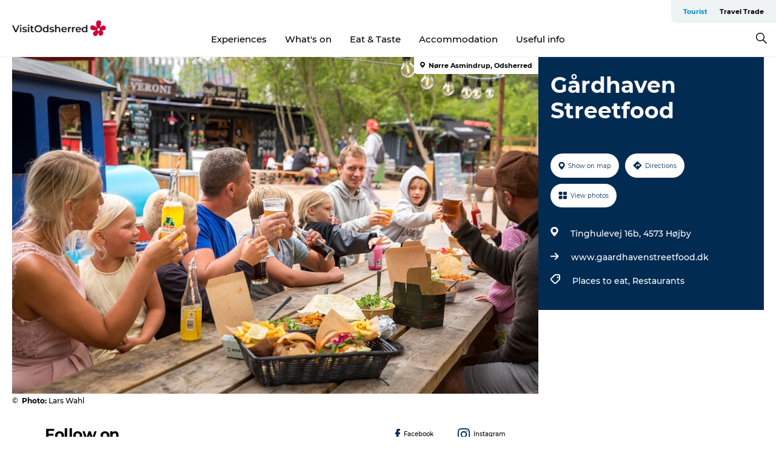

--- FILE ---
content_type: text/html; charset=utf-8
request_url: https://www.visitodsherred.com/tourist/explore/gardhaven-streetfood-gdk1132504
body_size: 30550
content:
<!DOCTYPE html><html lang="en" class=""><head><meta charSet="UTF-8"/><meta http-equiv="X-UA-Compatible" content="IE=edge"/><meta name="viewport" content="width=device-width, initial-scale=1.0, maximum-scale=1.0"/><title>Gårdhaven Streetfood</title><meta name="title" content="Gårdhaven Streetfood"/><meta name="keywords" content="https://files.guidedanmark.org/files/476/328725_gaardhaven-street-food-sommerla…"/><link rel="canonical" href="https://www.visitodsherred.com/tourist/explore/gardhaven-streetfood-gdk1132504"/><link rel="image_src" href="https://files.guidedanmark.org/files/476/328725_gaardhaven-street-food-sommerland-sjaelland-07.jpg"/><meta property="og:site_name" content="VisitOdsherred"/><meta property="og:url" content="https://www.visitodsherred.com/tourist/explore/gardhaven-streetfood-gdk1132504"/><meta property="og:image" content="https://files.guidedanmark.org/files/476/328725_gaardhaven-street-food-sommerland-sjaelland-07.jpg"/><meta property="og:image:url" content="https://files.guidedanmark.org/files/476/328725_gaardhaven-street-food-sommerland-sjaelland-07.jpg"/><meta name="twitter:card" content="summary_large_image"/><meta name="twitter:title" content="Gårdhaven Streetfood"/><meta name="twitter:url" content="https://www.visitodsherred.com/tourist/explore/gardhaven-streetfood-gdk1132504"/><meta name="twitter:image" content="https://files.guidedanmark.org/files/476/328725_gaardhaven-street-food-sommerland-sjaelland-07.jpg"/><script type="application/ld+json">{"@context":"https://schema.org","@graph":[{"@type":"Product","name":"Gårdhaven Streetfood","address":{"@type":"PostalAddress","streetAddress":"Tinghulevej 16b","postalCode":"4573"},"geo":{"@type":"GeoCoordinates","latitude":"55.898044560947","longitude":"11.608417213456"},"image":{"@type":"ImageObject","url":"https://files.guidedanmark.org/files/476/328725_gaardhaven-street-food-sommerla…"}}]}</script><meta name="google-site-verification" content="0c6zU6h0fmILihAjW_qPVbMgXy2kjHmGr52ukDLui50"/><meta name="google-site-verification" content="0c6zU6h0fmILihAjW_qPVbMgXy2kjHmGr52ukDLui50"/><script>dataLayer=[];</script><script class="google-tag-manager">
              (function(w,d,s,l,i){w[l]=w[l]||[];w[l].push({'gtm.start':
                new Date().getTime(),event:'gtm.js'});var f=d.getElementsByTagName(s)[0],
                j=d.createElement(s),dl=l!='dataLayer'?'&l='+l:'';j.async=true;j.src=
                'https://www.googletagmanager.com/gtm.js?id='+i+dl;f.parentNode.insertBefore(j,f);
              })(window,document,'script','dataLayer','GTM-PD6B5PV');
                </script><script class="google-tag-manager">
          (function(w,d,s,l,i){w[l]=w[l]||[];w[l].push({'gtm.start':
            new Date().getTime(),event:'gtm.js'});var f=d.getElementsByTagName(s)[0],
            j=d.createElement(s),dl=l!='dataLayer'?'&l='+l:'';j.async=true;j.src=
            'https://www.googletagmanager.com/gtm.js?id='+i+dl;f.parentNode.insertBefore(j,f);
          })(window,document,'script','dataLayer','GTM-PFBDMCW');
            </script><script type="text/javascript"><script type="text/javascript" src="/js-eu1.hs-scripts.com/143157941.js" async="true"></script></script><script id="CookieConsent" src="https://policy.app.cookieinformation.com/uc.js" data-culture="EN" type="text/javascript" defer="" async=""></script><link rel="icon" href="/static/images/favicon.ico" type="image/x-icon"/><meta name="next-head-count" content="25"/><link rel="preload" href="/_next/static/media/8858de35be6d63bd-s.p.ttf" as="font" type="font/ttf" crossorigin="anonymous" data-next-font="size-adjust"/><link rel="preload" href="/_next/static/media/ade88f670a4a93e2-s.p.woff2" as="font" type="font/woff2" crossorigin="anonymous" data-next-font="size-adjust"/><link rel="preload" href="/_next/static/media/7f4e2cacbacd7c77-s.p.woff" as="font" type="font/woff" crossorigin="anonymous" data-next-font="size-adjust"/><link rel="preload" href="/_next/static/media/fe6ff1c8e748122a-s.p.woff2" as="font" type="font/woff2" crossorigin="anonymous" data-next-font="size-adjust"/><link rel="preload" href="/_next/static/media/9671873632b769ea-s.p.woff2" as="font" type="font/woff2" crossorigin="anonymous" data-next-font="size-adjust"/><link rel="preload" href="/_next/static/media/0020fb129ebc950b-s.p.woff2" as="font" type="font/woff2" crossorigin="anonymous" data-next-font="size-adjust"/><link rel="preload" href="/_next/static/css/f9783be563079af7.css" as="style"/><link rel="stylesheet" href="/_next/static/css/f9783be563079af7.css" data-n-g=""/><noscript data-n-css=""></noscript><script defer="" nomodule="" src="/_next/static/chunks/polyfills-78c92fac7aa8fdd8.js"></script><script defer="" src="/_next/static/chunks/24434.2d78b39796aef039.js"></script><script defer="" src="/_next/static/chunks/90180.2cd874d1f8a55392.js"></script><script defer="" src="/_next/static/chunks/89311.d4a83a9b96968818.js"></script><script defer="" src="/_next/static/chunks/52576.7c1155037314c9e5.js"></script><script defer="" src="/_next/static/chunks/69305.95e9ec2f7430440a.js"></script><script defer="" src="/_next/static/chunks/16487.c8405206fde0bf11.js"></script><script defer="" src="/_next/static/chunks/61263.cd3f37a049f1982f.js"></script><script defer="" src="/_next/static/chunks/75fc9c18-295119e68f43c671.js"></script><script defer="" src="/_next/static/chunks/22135.5b23275e4359771f.js"></script><script defer="" src="/_next/static/chunks/88035.a55b00c408bb73af.js"></script><script defer="" src="/_next/static/chunks/77654.f3f2dda92b6acb47.js"></script><script defer="" src="/_next/static/chunks/33996.2229128561d62e70.js"></script><script defer="" src="/_next/static/chunks/38606.c791e11a42e15f83.js"></script><script defer="" src="/_next/static/chunks/73999.f214e8f8ebe5101d.js"></script><script defer="" src="/_next/static/chunks/66518.8241159cdeb0e19e.js"></script><script defer="" src="/_next/static/chunks/42911.663eb074ad65fed6.js"></script><script defer="" src="/_next/static/chunks/7969.600288e47a18f32f.js"></script><script defer="" src="/_next/static/chunks/20349.72af27da3c31588d.js"></script><script defer="" src="/_next/static/chunks/6462.c12763e89d8a44ae.js"></script><script defer="" src="/_next/static/chunks/32299.3c4b62ae9e1c2bb9.js"></script><script src="/_next/static/chunks/webpack-63856f52277dde65.js" defer=""></script><script src="/_next/static/chunks/framework-f0918f007280e2a4.js" defer=""></script><script src="/_next/static/chunks/main-e4ec7a994fac8df8.js" defer=""></script><script src="/_next/static/chunks/pages/_app-dfcb281616405551.js" defer=""></script><script src="/_next/static/chunks/72776-dd4a5de0c04d1828.js" defer=""></script><script src="/_next/static/chunks/51294-05c6ba5fe17e3586.js" defer=""></script><script src="/_next/static/chunks/pages/drupal-f757f6edd3d96ab6.js" defer=""></script><script src="/_next/static/kcTTT74bUDEUWe3UTljfD/_buildManifest.js" defer=""></script><script src="/_next/static/kcTTT74bUDEUWe3UTljfD/_ssgManifest.js" defer=""></script><style data-styled="" data-styled-version="6.0.5">.btYlmK a{padding:6px;position:absolute;top:-40px;left:0px;color:#333;border-right:1px solid #bce7ff;border-bottom:1px solid #bce7ff;border-bottom-right-radius:8px;background:#008dd6;-webkit-transition:top 1s ease-out;transition:top 1s ease-out;z-index:100;}/*!sc*/
.btYlmK a:focus{position:absolute;left:0px;top:0px;-webkit-transition:top 0.1s ease-in;transition:top 0.1s ease-in;}/*!sc*/
@media (prefers-reduced-motion: reduce){.btYlmK a{transition-duration:0.001ms!important;}}/*!sc*/
@media print{.btYlmK{display:none;}}/*!sc*/
data-styled.g4[id="sc-521c778a-3"]{content:"btYlmK,"}/*!sc*/
.fnpHaN{background-color:#FFF;}/*!sc*/
data-styled.g12[id="sc-1c46d5dd-5"]{content:"fnpHaN,"}/*!sc*/
.cUdkKS{width:100%;height:65px;background-color:#008dd6;display:flex;justify-content:center;align-content:center;align-items:center;}/*!sc*/
data-styled.g13[id="sc-1c46d5dd-6"]{content:"cUdkKS,"}/*!sc*/
.kjVbdK{font-size:14px;font-weight:bold;line-height:18px;color:white;}/*!sc*/
data-styled.g14[id="sc-1c46d5dd-7"]{content:"kjVbdK,"}/*!sc*/
.iMgDDq{padding:0 7px;display:flex;justify-content:center;align-items:center;align-content:center;}/*!sc*/
.iMgDDq a{color:white;display:inline-block;padding:0 7px;}/*!sc*/
.iMgDDq svg path{fill:white;}/*!sc*/
.iMgDDq a[title="tiktok"]>svg{width:20px;height:20px;}/*!sc*/
.iMgDDq a[title="tiktok"]{padding-left:2px!important;}/*!sc*/
data-styled.g15[id="sc-1c46d5dd-8"]{content:"iMgDDq,"}/*!sc*/
.buaBos{border-top:2px solid rgb(231, 234, 236);padding:15px 0px;margin-top:40px;display:flex;align-items:center;align-content:center;font-size:14px;}/*!sc*/
@media (max-width: 47.9375em){.buaBos{font-size:12px;flex-direction:column;}}/*!sc*/
data-styled.g16[id="sc-1c46d5dd-9"]{content:"buaBos,"}/*!sc*/
.cDumiz{display:flex;align-content:center;align-items:center;}/*!sc*/
@media (max-width: 47.9375em){.cDumiz{margin:10px 0 20px;}}/*!sc*/
@media (min-width: 48em){.cDumiz{margin:0 20px;flex:1;}}/*!sc*/
.cDumiz a{cursor:pointer;margin:0 20px;color:#000;}/*!sc*/
.cDumiz a:hover{color:#008dd6;}/*!sc*/
data-styled.g18[id="sc-1c46d5dd-11"]{content:"cDumiz,"}/*!sc*/
.dTjGyd{padding:20px 0;}/*!sc*/
@media (max-width: 47.9375em){.dTjGyd{font-size:14px;}}/*!sc*/
data-styled.g19[id="sc-1c46d5dd-12"]{content:"dTjGyd,"}/*!sc*/
.kKnrtv{position:relative;border-bottom:1px solid rgb(240, 241, 243);background-color:#FFF;width:100vw;top:0;transition:all 0.3s;}/*!sc*/
.kKnrtv >div{display:flex;align-items:center;height:100%;}/*!sc*/
.kKnrtv.sticky{position:fixed;z-index:20;}/*!sc*/
@media print{.kKnrtv.sticky{display:none;}}/*!sc*/
@media (max-width: 47.9375em){.kKnrtv{height:44px;}}/*!sc*/
data-styled.g37[id="sc-1c46d5dd-30"]{content:"kKnrtv,"}/*!sc*/
.jOAfxs{width:200px;padding:6px 20px;position:sticky;top:0;}/*!sc*/
.jOAfxs img{max-width:100%;max-height:50px;}/*!sc*/
data-styled.g38[id="sc-1c46d5dd-31"]{content:"jOAfxs,"}/*!sc*/
.lddnDj{flex:1;display:flex;flex-direction:column;height:100%;}/*!sc*/
.lddnDj a{text-decoration:none;color:#000;}/*!sc*/
.lddnDj a:hover{color:#008dd6;}/*!sc*/
data-styled.g58[id="sc-1c46d5dd-51"]{content:"lddnDj,"}/*!sc*/
.dLvwGT{align-self:flex-end;border-bottom-left-radius:10px;background-color:#eff3f4;}/*!sc*/
.dLvwGT ul{padding:0 10px;margin:0;}/*!sc*/
.dLvwGT ul li{display:inline-block;list-style:none;}/*!sc*/
.dLvwGT ul li.inactive >a{display:none;}/*!sc*/
.dLvwGT ul li.active >a{color:#008dd6;}/*!sc*/
.dLvwGT ul li a{display:block;font-size:11px;font-weight:bold;padding:12px 10px;}/*!sc*/
data-styled.g59[id="sc-1c46d5dd-52"]{content:"dLvwGT,"}/*!sc*/
.hvgAkH{align-self:center;flex:1;display:flex;width:100%;position:relative;top:0;background-color:#FFF;}/*!sc*/
.hvgAkH ul{padding:0;}/*!sc*/
.hvgAkH ul.secondary-menu{flex:1;text-align:center;}/*!sc*/
.hvgAkH ul.search-menu{min-width:200px;text-align:right;}/*!sc*/
.hvgAkH ul li{display:inline-block;vertical-align:middle;list-style:none;padding:0 15px;}/*!sc*/
.hvgAkH ul li a{font-size:15px;padding:0;}/*!sc*/
.hvgAkH ul li.active >a{color:#008dd6;}/*!sc*/
data-styled.g60[id="sc-1c46d5dd-53"]{content:"hvgAkH,"}/*!sc*/
.bPiEZp{cursor:pointer;}/*!sc*/
.bPiEZp span{display:none;}/*!sc*/
data-styled.g68[id="sc-1c46d5dd-61"]{content:"bPiEZp,"}/*!sc*/
.jWQKaT{display:flex;justify-content:space-between;align-content:center;align-items:center;}/*!sc*/
.jWQKaT >div{margin:10px 0;}/*!sc*/
data-styled.g69[id="sc-1c46d5dd-62"]{content:"jWQKaT,"}/*!sc*/
html{line-height:1.15;-webkit-text-size-adjust:100%;}/*!sc*/
body{margin:0;}/*!sc*/
main{display:block;}/*!sc*/
h1{font-size:2em;margin:0.67em 0;}/*!sc*/
hr{box-sizing:content-box;height:0;overflow:visible;}/*!sc*/
pre{font-family:monospace,monospace;font-size:1em;}/*!sc*/
a{background-color:transparent;}/*!sc*/
abbr[title]{border-bottom:none;text-decoration:underline;text-decoration:underline dotted;}/*!sc*/
b,strong{font-weight:bolder;}/*!sc*/
code,kbd,samp{font-family:monospace,monospace;font-size:1em;}/*!sc*/
small{font-size:80%;}/*!sc*/
sub,sup{font-size:75%;line-height:0;position:relative;vertical-align:baseline;}/*!sc*/
sub{bottom:-0.25em;}/*!sc*/
sup{top:-0.5em;}/*!sc*/
img{border-style:none;}/*!sc*/
button,input,optgroup,select,textarea{font-family:inherit;font-size:100%;line-height:1.15;margin:0;}/*!sc*/
button,input{overflow:visible;}/*!sc*/
button,select{text-transform:none;}/*!sc*/
button,[type="button"],[type="reset"],[type="submit"]{-webkit-appearance:button;}/*!sc*/
button::-moz-focus-inner,[type="button"]::-moz-focus-inner,[type="reset"]::-moz-focus-inner,[type="submit"]::-moz-focus-inner{border-style:none;padding:0;}/*!sc*/
button:-moz-focusring,[type="button"]:-moz-focusring,[type="reset"]:-moz-focusring,[type="submit"]:-moz-focusring{outline:1px dotted ButtonText;}/*!sc*/
fieldset{padding:0.35em 0.75em 0.625em;}/*!sc*/
legend{box-sizing:border-box;color:inherit;display:table;max-width:100%;padding:0;white-space:normal;}/*!sc*/
progress{vertical-align:baseline;}/*!sc*/
textarea{overflow:auto;}/*!sc*/
[type="checkbox"],[type="radio"]{box-sizing:border-box;padding:0;}/*!sc*/
[type="number"]::-webkit-inner-spin-button,[type="number"]::-webkit-outer-spin-button{height:auto;}/*!sc*/
[type="search"]{-webkit-appearance:textfield;outline-offset:-2px;}/*!sc*/
[type="search"]::-webkit-search-decoration{-webkit-appearance:none;}/*!sc*/
::-webkit-file-upload-button{-webkit-appearance:button;font:inherit;}/*!sc*/
details{display:block;}/*!sc*/
summary{display:list-item;}/*!sc*/
template{display:none;}/*!sc*/
[hidden]{display:none;}/*!sc*/
data-styled.g70[id="sc-global-ecVvVt1"]{content:"sc-global-ecVvVt1,"}/*!sc*/
*{box-sizing:border-box;}/*!sc*/
*:before,*:after{box-sizing:border-box;}/*!sc*/
body{font-family:'Montserrat',Verdana,Arial,sans-serif;color:#000;background-color:#FFF;line-height:1.3;font-weight:500;width:100%;max-width:100vw;overflow-x:hidden;}/*!sc*/
body.freeze-scroll{overflow:hidden;}/*!sc*/
@media (max-width: 47.9375em){body{margin-top:44px;}}/*!sc*/
p:last-child{margin-top:0;}/*!sc*/
img{display:block;max-width:100%;height:auto;}/*!sc*/
.text-container a{text-decoration:underline;}/*!sc*/
a{text-decoration:none;color:#008dd6;transition:all 0.3s;}/*!sc*/
a:hover{color:#008dd6;}/*!sc*/
a.link-icon:before{content:"";display:inline-block;width:18px;height:18px;background-size:100%;background-color:#008dd6;background-position:center;background-repeat:no-repeat;margin-right:4px;position:relative;}/*!sc*/
a.link-icon.link-internal:before{top:4px;background-image:url(/static/images/svg/internalLinkMask.svg);}/*!sc*/
a.link-icon.link-mailto:before,a.link-icon.link-external:before{background-image:url(/static/images/svg/linkoutMaskWhite.svg);}/*!sc*/
.paragraph{margin-top:40px;margin-bottom:40px;}/*!sc*/
.paragraph:first-child{margin-top:0;}/*!sc*/
.text-align-right{text-align:right;}/*!sc*/
.text-align-left{text-align:left;}/*!sc*/
.text-align-center{text-align:center;}/*!sc*/
.text-align-justify{text-align:justify;}/*!sc*/
.txt-size-regular{font-weight:400;}/*!sc*/
.txt-size-medium{font-weight:500;}/*!sc*/
.txt-size-bold{font-weight:600;}/*!sc*/
.txt-size-semi-bold{font-weight:700;}/*!sc*/
@keyframes menuOpen{from{height:0px;}to{height:calc(100vh - 100%);}}/*!sc*/
@keyframes highlight{from{background-color:rgba(0,0,0,0.1);}to{background-color:rgba(0,0,0,0);}}/*!sc*/
@media (max-width: 47.9375em){.paragraph.paragraph--columns-2 .paragraph.paragraph--highlight-image,.paragraph.paragraph--columns-3 .paragraph.paragraph--highlight-image{margin-left:-20px;margin-right:-20px;}}/*!sc*/
data-styled.g71[id="sc-global-kxOjPr1"]{content:"sc-global-kxOjPr1,"}/*!sc*/
.jBVDfF{position:fixed;font-size:1px;color:#fff;width:1px;height:1px;overflow:hidden;top:-1px;left:-1px;z-index:99999;}/*!sc*/
data-styled.g72[id="sc-6945e261-0"]{content:"jBVDfF,"}/*!sc*/
.camETg{display:inline-block;width:40px;height:40px;background-size:cover;background-position:center;border-radius:50%;margin-bottom:10px;}/*!sc*/
@media (min-width: 48em){.camETg{margin-bottom:0;margin-right:20px;}}/*!sc*/
.camETg.small{width:16px;height:16px;margin-right:10px;}/*!sc*/
data-styled.g281[id="sc-d279e38c-29"]{content:"camETg,"}/*!sc*/
.enWcTi{padding:14px 15px;cursor:pointer;border:1px solid rgb(225, 226, 227);background-color:rgb(234, 236, 238);display:flex;align-content:center;align-items:center;width:100%;}/*!sc*/
@media (min-width: 48em){.enWcTi{width:30%;}}/*!sc*/
.enWcTi .language-name{flex:1;}/*!sc*/
.enWcTi:after{height:11px;width:11px;border-top:1px solid rgb(193, 196, 199);border-right:1px solid rgb(193, 196, 199);transform:rotate(45deg);content:"";display:block;}/*!sc*/
data-styled.g283[id="sc-d279e38c-31"]{content:"enWcTi,"}/*!sc*/
.hPpxAZ{width:100%;max-width:100%;margin-right:auto;margin-left:auto;padding-left:1.25em;padding-right:1.25em;transition:all 0.3s;}/*!sc*/
@media (min-width: 23.5em){.hPpxAZ{width:100%;}}/*!sc*/
@media (min-width: 48em){.hPpxAZ{width:46.75em;}}/*!sc*/
@media (min-width: 64em){.hPpxAZ{width:61.5em;}}/*!sc*/
@media (min-width: 82.5em){.hPpxAZ{width:80em;}}/*!sc*/
data-styled.g329[id="sc-bb566763-29"]{content:"hPpxAZ,"}/*!sc*/
.kLBSZd{max-width:1450px;margin-right:auto;margin-left:auto;padding-left:1.25em;padding-right:1.25em;transition:all 0.3s;}/*!sc*/
.kLBSZd.no-padding{padding:0;}/*!sc*/
data-styled.g339[id="sc-bb566763-39"]{content:"kLBSZd,"}/*!sc*/
.cBBUa-D{display:flex;flex-direction:row;flex-wrap:wrap;margin-left:-20px;margin-right:-20px;min-width:100%;}/*!sc*/
data-styled.g374[id="sc-bb566763-74"]{content:"cBBUa-D,"}/*!sc*/
.bAZmJe{max-width:800px;margin-right:auto;margin-left:auto;padding-left:1.25em;padding-right:1.25em;}/*!sc*/
.bAZmJe.text-left{margin-left:0;padding-left:0;text-align:left;}/*!sc*/
.bAZmJe.text-right{margin-right:0;padding-right:0;text-align:right;}/*!sc*/
.bAZmJe.text-center{text-align:center;}/*!sc*/
.bAZmJe h1{font-weight:900;font-size:40px;letter-spacing:-0.5px;}/*!sc*/
@media (max-width: 47.9375em){.bAZmJe h1{font-size:26px;}}/*!sc*/
.bAZmJe h2{font-weight:700;font-size:25px;letter-spacing:-0.5px;}/*!sc*/
@media (max-width: 47.9375em){.bAZmJe h2{font-size:19px;}}/*!sc*/
.bAZmJe h3,.bAZmJe h4{font-weight:700;font-size:18px;letter-spacing:-0.5px;}/*!sc*/
@media (max-width: 47.9375em){.bAZmJe h3,.bAZmJe h4{font-size:16px;}}/*!sc*/
data-styled.g390[id="sc-bb566763-90"]{content:"bAZmJe,"}/*!sc*/
@media (max-width: 47.9375em){.bPGLSi{padding-left:0;padding-right:0;}}/*!sc*/
data-styled.g459[id="sc-f8176ca3-0"]{content:"bPGLSi,"}/*!sc*/
.igLRvm{padding-bottom:2.5em;}/*!sc*/
.igLRvm .padding-0{padding:0;}/*!sc*/
@media (max-width: 63.9375em){.igLRvm{margin-top:55px;}}/*!sc*/
data-styled.g460[id="sc-f8176ca3-1"]{content:"igLRvm,"}/*!sc*/
.iaWucu{width:70%;display:flex;}/*!sc*/
@media (max-width: 63.9375em){.iaWucu{width:65%;}}/*!sc*/
@media (max-width: 47.9375em){.iaWucu{width:100%;}}/*!sc*/
data-styled.g461[id="sc-f8176ca3-2"]{content:"iaWucu,"}/*!sc*/
@media (max-width: 47.9375em){.hiHBVT{width:100%;}}/*!sc*/
data-styled.g462[id="sc-f8176ca3-3"]{content:"hiHBVT,"}/*!sc*/
@media (max-width: 47.9375em){.dTQpbO{padding-left:0;padding-right:0;}}/*!sc*/
data-styled.g463[id="sc-f8176ca3-4"]{content:"dTQpbO,"}/*!sc*/
.kTabag{width:70%;height:555px;min-height:555px;position:relative;float:left;margin-bottom:40px;}/*!sc*/
@media (max-width: 63.9375em){.kTabag{width:65%;}}/*!sc*/
@media (max-width: 47.9375em){.kTabag{width:100%;height:210px;min-height:210px;margin-bottom:0;float:none;}}/*!sc*/
data-styled.g464[id="sc-f8176ca3-5"]{content:"kTabag,"}/*!sc*/
.eymwOi{height:100%;width:100%;position:relative;}/*!sc*/
.eymwOi img{width:100%;height:100%;object-fit:cover;}/*!sc*/
.eymwOi span{z-index:1;position:absolute;top:0;left:0;background:#a3eabf;color:#07203b;padding:11px 10px;border-radius:0 0 5px 0;font-size:10px;font-weight:bold;line-height:11px;}/*!sc*/
data-styled.g465[id="sc-f8176ca3-6"]{content:"eymwOi,"}/*!sc*/
.kKgnec{width:30%;background-color:#022b52;padding:25px 35px 20px 35px;color:#ffffff;float:right;position:relative;}/*!sc*/
@media (max-width: 82.4375em){.kKgnec{padding:25px 20px 20px 20px;}}/*!sc*/
@media (max-width: 63.9375em){.kKgnec{width:35%;}}/*!sc*/
@media (max-width: 47.9375em){.kKgnec{width:100%;float:none;position:inherit;text-align:center;padding:50px 20px 20px 20px;}}/*!sc*/
data-styled.g467[id="sc-f8176ca3-8"]{content:"kKgnec,"}/*!sc*/
.iVLTu{position:sticky;top:55px;padding:30px 35px 35px 35px;}/*!sc*/
@media (max-width: 82.4375em){.iVLTu{padding:30px 20px 35px 20px;}}/*!sc*/
@media (max-width: 63.9375em){.iVLTu{width:35%;}}/*!sc*/
@media (max-width: 47.9375em){.iVLTu{width:100%;position:inherit;padding:30px 20px 30px 20px;}}/*!sc*/
data-styled.g468[id="sc-f8176ca3-9"]{content:"iVLTu,"}/*!sc*/
.kGVlIW{font-size:36px;line-height:42px;margin:0;}/*!sc*/
@media (max-width: 47.9375em){.kGVlIW{font-size:26px;line-height:32px;}}/*!sc*/
data-styled.g472[id="sc-f8176ca3-13"]{content:"kGVlIW,"}/*!sc*/
.julIoh{display:flex;flex-wrap:wrap;justify-content:flex-start;margin:0 0 20px 0;}/*!sc*/
@media (max-width: 23.4375em){.julIoh{width:100%;justify-content:space-around;margin:0 -10px 20px -10px;width:auto;}}/*!sc*/
data-styled.g473[id="sc-f8176ca3-14"]{content:"julIoh,"}/*!sc*/
.fefxPf{padding:30px 0 0 0;}/*!sc*/
.fefxPf:empty{padding:0;}/*!sc*/
.fefxPf button{margin:0 0 20px 0!important;}/*!sc*/
.fefxPf a:last-child button{margin-bottom:0px!important;}/*!sc*/
data-styled.g474[id="sc-f8176ca3-15"]{content:"fefxPf,"}/*!sc*/
.gtssAg{cursor:pointer;display:flex;justify-content:center;align-items:center;border:none;color:#022b52;}/*!sc*/
.gtssAg:last-of-type{margin:0 0 10px 0;}/*!sc*/
data-styled.g475[id="sc-f8176ca3-16"]{content:"gtssAg,"}/*!sc*/
.hiXYwN{border-radius:35px;background:#ffffff;margin:0 10px 10px 0;padding:0;}/*!sc*/
.hiXYwN svg{margin:0 5px 0 0;}/*!sc*/
.hiXYwN svg path{fill:#022b52;}/*!sc*/
.hiXYwN .btn-round-content{padding:13px;margin:0;color:inherit;font-size:10px;line-height:11px;display:flex;justify-content:center;align-items:center;}/*!sc*/
@media (max-width: 23.4375em){.hiXYwN{margin:0 0 10px 0;}.hiXYwN .btn-round-content{padding:13px 10px;}}/*!sc*/
data-styled.g476[id="sc-f8176ca3-17"]{content:"hiXYwN,"}/*!sc*/
.kIlebw{z-index:9;position:relative;}/*!sc*/
.kIlebw.no-image{margin-top:0;}/*!sc*/
data-styled.g478[id="sc-f8176ca3-19"]{content:"kIlebw,"}/*!sc*/
.jiBwhG{font-size:18px;line-height:28px;margin-top:15px;margin-bottom:25px;word-break:break-word;}/*!sc*/
@media (max-width: 47.9375em){.jiBwhG{font-size:16px;line-height:26px;}}/*!sc*/
.jiBwhG a{word-break:break-word;}/*!sc*/
.jiBwhG h1,.jiBwhG h2,.jiBwhG h3,.jiBwhG h4{margin:23px 0 10px 0;}/*!sc*/
.jiBwhG h2{font-size:21px;line-height:25px;}/*!sc*/
.jiBwhG p{margin:0 0 18px 0;}/*!sc*/
@media (max-width: 47.9375em){.jiBwhG p{margin:0 0 16px 0;}}/*!sc*/
data-styled.g480[id="sc-f8176ca3-21"]{content:"jiBwhG,"}/*!sc*/
.fuXQAW{font-size:12px;line-height:13px;margin:5px 0 0 0;}/*!sc*/
.fuXQAW span{font-weight:bold;}/*!sc*/
@media (max-width: 47.9375em){.fuXQAW{color:#aabccd;text-align:center;background-color:#022b52;margin:0;padding:5px 0 0 0;}}/*!sc*/
data-styled.g481[id="sc-f8176ca3-22"]{content:"fuXQAW,"}/*!sc*/
</style></head><body><div id="__next"><main class="__className_9cab95"><div class="sc-6945e261-0 jBVDfF"> </div><div class="sc-521c778a-3 btYlmK"><a href="#maincontent">Skip to main content</a></div><div id="sticky-header-wrap" class="sc-1c46d5dd-30 kKnrtv"><div class="sc-bb566763-39 kLBSZd no-padding container"><div class="sc-1c46d5dd-31 jOAfxs"><a class="link-internal" title="Go to homepage" href="/"><img alt="VisitOdsherred" width="160" height="31" src="/sites/visitodsherred.com/files/2025-09/visitodsherred-turistinformation-stjerne-1600px.png" fetchpriority="auto" loading="lazy"/></a></div><div class="sc-1c46d5dd-51 lddnDj"><div class="sc-1c46d5dd-52 dLvwGT"><ul class="menu primary-menu"><li class="active"><a class="link-internal" href="/">Tourist</a></li><li class=""><a class="link-internal" href="/traveltrade">Travel Trade</a></li></ul></div><div class="sc-1c46d5dd-53 hvgAkH"><ul class="menu secondary-menu"><li class=""><a class="link-internal" href="/explore/attractions-cid3">Experiences</a></li><li class=""><a class="link-internal" href="/denmark/zealand/odsherred/current-events">What&#x27;s on</a></li><li class=""><a class="link-internal" href="/explore/places-eat-cid62/restaurants-cid63">Eat &amp; Taste</a></li><li class=""><a class="link-internal" href="/explore/accommodation-cid19/holiday-house-agencies-cid26?">Accommodation</a></li><li class=""><a class="link-internal" href="/useful-info">Useful info</a></li></ul><ul class="menu search-menu"><li><a tabindex="0" class="sc-1c46d5dd-61 bPiEZp"><svg xmlns="http://www.w3.org/2000/svg" version="1.1" viewBox="0 0 18.508 18.508" width="18"><path d="M 12.264 2.111 C 10.856 0.704 9.164 0 7.188 0 C 5.21 0 3.518 0.704 2.11 2.111 C 0.704 3.52 0 5.211 0 7.187 c 0 1.977 0.704 3.67 2.111 5.077 c 1.408 1.407 3.1 2.111 5.076 2.111 c 1.708 0 3.22 -0.54 4.538 -1.617 l 5.705 5.75 l 1.078 -1.078 l -5.75 -5.705 c 1.078 -1.318 1.617 -2.83 1.617 -4.537 c 0 -1.977 -0.704 -3.67 -2.111 -5.077 Z m -9.12 1.034 C 4.254 2.007 5.6 1.437 7.188 1.437 c 1.588 0 2.943 0.562 4.066 1.685 c 1.123 1.123 1.684 2.478 1.684 4.066 c 0 1.587 -0.561 2.942 -1.684 4.065 c -1.123 1.123 -2.478 1.684 -4.066 1.684 c -1.587 0 -2.942 -0.561 -4.065 -1.684 C 2 10.13 1.437 8.775 1.437 7.187 c 0 -1.587 0.57 -2.934 1.708 -4.042 Z" fill-rule="evenodd" stroke="none" stroke-width="1"></path></svg><span>Search</span></a></li></ul></div></div></div></div><div class="sc-bb566763-39 kLBSZd container"><div class="sc-1c46d5dd-62 jWQKaT"></div></div><div id="maincontent"><div class="sc-f8176ca3-1 igLRvm" lang="en"><div class="sc-bb566763-39 kLBSZd sc-f8176ca3-0 bPGLSi container"><div class="sc-f8176ca3-5 kTabag"><div class="sc-f8176ca3-6 eymwOi"><img src="https://gdkfiles.visitdenmark.com/files/476/328725_gaardhaven-street-food-sommerland-sjaelland-07.jpg?width=987" fetchpriority="auto" loading="lazy" layout="fill"/></div><div class="sc-f8176ca3-22 fuXQAW">© <!-- -->  <span>Photo<!-- -->:</span> </div></div><div class="sc-f8176ca3-8 kKgnec"><h1 class="sc-f8176ca3-13 kGVlIW">Gårdhaven Streetfood</h1></div><div top="55" class="sc-f8176ca3-8 sc-f8176ca3-9 kKgnec iVLTu"><div class="sc-f8176ca3-14 julIoh"><button class="sc-f8176ca3-16 sc-f8176ca3-17 gtssAg hiXYwN"><div class="btn-round-content"><svg width="15" height="14" viewBox="0 0 15 15" version="1.1" xmlns="http://www.w3.org/2000/svg" xmlns:xlink="http://www.w3.org/1999/xlink"><title>Shape</title><g id="Symbols" stroke="none" stroke-width="1" fill="none" fill-rule="evenodd"><g id="GDK/Mobile/Directions-(Mobile)" transform="translate(-14.000000, -13.000000)" fill="#022B52" fill-rule="nonzero"><path d="M28.5877043,19.569089 L22.0883815,13.264374 C21.7250022,12.9118753 21.1355268,12.9118753 20.7718572,13.264374 L14.2725345,19.569089 C13.9091552,19.9218692 13.9091552,20.4934126 14.2725345,20.8461929 L20.7718572,27.1509078 C21.1352365,27.5036881 21.724712,27.5036881 22.0883815,27.1509078 L28.5877043,20.8461929 C28.9510836,20.4934126 28.9510836,19.9218692 28.5877043,19.569089 Z M25.6032246,19.7142386 L23.2241565,21.9161263 C23.0795082,22.0501149 22.8447373,21.9472865 22.8447373,21.7495613 L22.8447373,20.2275308 L20.1325827,20.2275308 L20.1325827,22.0404836 C20.1325827,22.1656906 20.0314419,22.2671026 19.9065698,22.2671026 L19.0025182,22.2671026 C18.8776461,22.2671026 18.7765053,22.1656906 18.7765053,22.0404836 L18.7765053,19.7742927 C18.7765053,19.2737478 19.1813509,18.8678163 19.6805569,18.8678163 L22.8447373,18.8678163 L22.8447373,17.3457859 C22.8447373,17.148344 23.0792257,17.0452323 23.2241565,17.1792208 L25.6032246,19.3811086 C25.7001276,19.4709064 25.7001276,19.6244408 25.6032246,19.7142386 Z" id="Shape"></path></g></g></svg>Directions</div></button><button class="sc-f8176ca3-16 sc-f8176ca3-17 gtssAg hiXYwN"><div class="btn-round-content"><svg width="15" height="13" viewBox="0 0 15 14" version="1.1" xmlns="http://www.w3.org/2000/svg" xmlns:xlink="http://www.w3.org/1999/xlink"><title>Group 2</title><g id="Symbols" stroke="none" stroke-width="1" fill="none" fill-rule="evenodd"><g id="GDK/Mobile/Gallery-(Mobile)" transform="translate(-14.000000, -13.000000)" fill="#022B52"><g id="Group-2" transform="translate(14.000000, 13.000000)"><rect id="Rectangle" x="7.93025955" y="0" width="6.5912621" height="5.96670935" rx="2"></rect><rect id="Rectangle-Copy-8" x="7.93025955" y="7.17883056" width="6.5912621" height="5.96670935" rx="2"></rect><rect id="Rectangle-Copy-7" x="0" y="0" width="6.5912621" height="5.96670935" rx="2"></rect><rect id="Rectangle-Copy-9" x="0" y="7.17883056" width="6.5912621" height="5.96670935" rx="2"></rect></g></g></g></svg>View photos</div></button></div><div class="sc-f8176ca3-15 fefxPf"></div></div><div class="sc-f8176ca3-2 iaWucu"><div class="sc-bb566763-29 hPpxAZ sc-f8176ca3-3 hiHBVT container"><div class="sc-f8176ca3-19 kIlebw"><div class="sc-bb566763-90 bAZmJe sc-f8176ca3-4 dTQpbO text-container"><div class="sc-f8176ca3-21 jiBwhG"><div><p>Odsherred&#x27;s new street food area with delicacies from Kuberts Fisk, Spicy India, The Munch Pit, Casanova, Siempre Taco, Naturkokkens Spisested og Perron 7.</p><p>Look forward to fun and good summer memories. The menus and facilities are especially aimed at families with children.</p><p>Gårdhaven Streetfood is located right between Sommerland Sjælland and Gekko Park.</p><p><iframe title="YouTube video player" src="https://www.youtube.com/embed/iBS93dB7hAk?si=WZhbvjCEtw8fAR2L" width="400" height="400" allowfullscreen="" frameBorder="0"></iframe></p></div></div></div></div></div></div></div><span style="display:none"><img src="https://www.guidedanmark.org/Stats/Register?p=1132504&amp;c=518" alt=""/></span></div></div><div class="sc-1c46d5dd-5 fnpHaN"><div class="sc-1c46d5dd-6 cUdkKS"><h2 class="sc-1c46d5dd-7 kjVbdK">Follow VisitOdsherred<!-- -->:</h2><div class="sc-1c46d5dd-8 iMgDDq"><a class="link-external" target="_blank" title="facebook" rel="noopener" href="https://www.facebook.com/visitodsherred"><svg xmlns="http://www.w3.org/2000/svg" version="1.1" viewBox="0 0 8 18" width="8"><path d="M8 5.82H5.277V3.94c0-.716.425-.895.766-.895h1.872V0H5.277C2.383 0 1.702 2.328 1.702 3.761v2.06H0v3.134h1.702V18h3.575V8.955H7.66L8 5.821z"></path></svg></a><a class="link-external" target="_blank" title="instagram" rel="noopener" href="https://www.instagram.com/visitodsherred"><svg xmlns="http://www.w3.org/2000/svg" version="1.1" viewBox="0 0 20.955 20.955" width="20"><path fill-rule="evenodd" stroke="none" stroke-width="1" d="M19.013 14.768c-.068 1.038-.203 1.58-.339 1.964-.203.452-.384.858-.79 1.174-.384.384-.723.587-1.174.79-.384.136-.926.34-1.965.34-1.106.067-1.445.067-4.268.067-2.822 0-3.138 0-4.267-.068-1.039-.067-1.581-.203-1.965-.338-.451-.204-.858-.384-1.174-.79-.384-.385-.587-.723-.79-1.175-.136-.384-.34-.926-.34-1.964-.067-1.107-.067-1.445-.067-4.268 0-2.823 0-3.139.068-4.268.068-1.038.203-1.58.339-1.964.203-.452.384-.858.79-1.175.384-.383.723-.587 1.174-.79a5.484 5.484 0 0 1 1.965-.339c1.129-.067 1.467-.067 4.267-.067 2.823 0 3.14 0 4.268.067 1.039.068 1.58.204 1.965.339.451.203.858.384 1.174.79.384.384.587.723.79 1.175.136.384.339.926.339 1.964.068 1.107.068 1.445.068 4.268 0 2.823 0 3.138-.068 4.268m1.874-8.626c.068 1.129.068 1.513.068 4.335 0 2.823 0 3.23-.136 4.403 0 1.107-.203 1.897-.451 2.552-.249.655-.588 1.31-1.174 1.83-.588.518-1.175.902-1.83 1.173-.654.18-1.422.384-2.551.452-1.13.068-1.445.068-4.336.068-2.89 0-3.229 0-4.335-.136-1.107 0-1.897-.203-2.552-.451a4.953 4.953 0 0 1-1.829-1.174 4.408 4.408 0 0 1-1.242-1.83c-.248-.654-.384-1.422-.451-2.551C0 13.683 0 13.277 0 10.477c0-2.8 0-3.206.09-4.335 0-1.107.181-1.897.452-2.552.316-.655.655-1.242 1.242-1.896A4.999 4.999 0 0 1 3.613.519C4.268.271 5.058.135 6.165.068 7.27 0 7.677 0 10.477 0c2.823 0 3.23 0 4.404.135 1.106 0 1.896.204 2.551.452a4.946 4.946 0 0 1 1.83 1.174c.586.52.903 1.107 1.173 1.83.181.654.384 1.422.452 2.55zM10.5 14.014c-1.941 0-3.559-1.618-3.559-3.56 0-1.94 1.618-3.558 3.559-3.558s3.559 1.618 3.559 3.559c0 1.94-1.595 3.559-3.559 3.559zm0-9.06a5.513 5.513 0 0 0-5.5 5.5c0 3.028 2.473 5.5 5.5 5.5s5.5-2.472 5.5-5.5c0-3.027-2.473-5.5-5.5-5.5zm5.5-1c-.527 0-1 .473-1 1 0 .528.473 1 1 1s1-.417 1-1c0-.581-.473-1-1-1z"></path></svg></a><a class="link-external" target="_blank" title="youtube" rel="noopener" href="https://www.youtube.com/visitodsherred"><svg xmlns="http://www.w3.org/2000/svg" width="20" viewBox="0 0 20 14" version="1.1"><path fill-rule="nonzero" stroke="none" stroke-width="1" d="M19.869 3.107c0-1.638-1.294-2.968-2.89-2.968C14.702.039 12.375-.004 10 0 7.625-.002 5.298.04 3.021.14 1.428.139.133 1.469.133 3.107A51.3 51.3 0 0 0 0 7.001a51.357 51.357 0 0 0 .133 3.894c0 1.638 1.293 2.968 2.888 2.968 2.274.097 4.604.142 6.979.137 2.372.005 4.701-.04 6.977-.137 1.594 0 2.889-1.33 2.889-2.968.098-1.3.138-2.597.134-3.894a51.25 51.25 0 0 0-.131-3.894zM7.5 11.454v-8.91L13.751 7z"></path></svg></a></div></div><div class="sc-bb566763-29 hPpxAZ container"><div class="sc-1c46d5dd-12 dTjGyd"><div class="sc-bb566763-74 cBBUa-D"></div></div><div class="sc-1c46d5dd-9 buaBos"><div class="sc-1c46d5dd-10 JATgE">VisitOdsherred<!-- --> ©<!-- --> <!-- -->2026</div><div class="sc-1c46d5dd-11 cDumiz"><a class="link-internal" title="Data Protection Notice" href="/dataprotection">Data Protection Notice</a></div><div tabindex="0" role="button" class="sc-d279e38c-31 enWcTi"><span style="background-image:url(/static/images/flags/en.svg)" class="sc-d279e38c-29 camETg small"></span><span class="language-name">English</span></div></div></div></div><div id="modal-root"></div></main></div><script id="__NEXT_DATA__" type="application/json">{"props":{"pageProps":{},"initialReduxState":{"content":{"entity":{"id":"1ac373e8-1c8b-431a-afb0-493080962ec7","type":"product--product","entity_type":"product","root":null,"template_suggestions":["entity","product","product--product"],"bundle":"product","attributes":{"drupal_internal__id":41077,"langcode":"en","pid":1132504,"period_id":0,"next_period":false,"title":"Gårdhaven Streetfood","canonical_url":null,"updated":"2025-10-03T13:35:55+00:00","html_meta_tag_description":null,"html_meta_tag_title":null,"html_meta_tags":null,"field_first_image_copyright":null,"field_first_image_photographer":"Lars Wahl","field_first_image_alt":"Gårdhaven Streetfood","field_first_image_description":null,"period_data":null,"address":"Tinghulevej 16b ","post_code":"4573","city":"Højby","region":null,"latitude":"55.898044560947","longitude":"11.608417213456","phone":null,"fax":null,"email":null,"is_marked_recurring":false,"default_langcode":false,"fallback_language":null,"metatag":null,"meta_info":{"path":"/tourist/explore/gardhaven-streetfood-gdk1132504","meta":[{"tag":"meta","attributes":{"name":"title","content":"Gårdhaven Streetfood"}},{"tag":"meta","attributes":{"name":"keywords","content":"https://files.guidedanmark.org/files/476/328725_gaardhaven-street-food-sommerla…"}},{"tag":"link","attributes":{"rel":"canonical","href":"https://www.visitodsherred.com/tourist/explore/gardhaven-streetfood-gdk1132504"}},{"tag":"link","attributes":{"rel":"image_src","href":"https://files.guidedanmark.org/files/476/328725_gaardhaven-street-food-sommerland-sjaelland-07.jpg"}},{"tag":"meta","attributes":{"property":"og:site_name","content":"VisitOdsherred"}},{"tag":"meta","attributes":{"property":"og:url","content":"https://www.visitodsherred.com/tourist/explore/gardhaven-streetfood-gdk1132504"}},{"tag":"meta","attributes":{"property":"og:image","content":"https://files.guidedanmark.org/files/476/328725_gaardhaven-street-food-sommerland-sjaelland-07.jpg"}},{"tag":"meta","attributes":{"property":"og:image:url","content":"https://files.guidedanmark.org/files/476/328725_gaardhaven-street-food-sommerland-sjaelland-07.jpg"}},{"tag":"meta","attributes":{"name":"twitter:card","content":"summary_large_image"}},{"tag":"meta","attributes":{"name":"twitter:title","content":"Gårdhaven Streetfood"}},{"tag":"meta","attributes":{"name":"twitter:url","content":"https://www.visitodsherred.com/tourist/explore/gardhaven-streetfood-gdk1132504"}},{"tag":"meta","attributes":{"name":"twitter:image","content":"https://files.guidedanmark.org/files/476/328725_gaardhaven-street-food-sommerland-sjaelland-07.jpg"}},{"tag":"meta","attributes":{"name":"@type","content":"Place","group":"schema_place","schema_metatag":true}},{"tag":"meta","attributes":{"name":"name","content":"Gårdhaven Streetfood","group":"schema_place","schema_metatag":true}},{"tag":"meta","attributes":{"name":"address","content":{"@type":"PostalAddress","streetAddress":"Tinghulevej 16b","postalCode":"4573"},"group":"schema_place","schema_metatag":true}},{"tag":"meta","attributes":{"name":"geo","content":{"@type":"GeoCoordinates","latitude":"55.898044560947","longitude":"11.608417213456"},"group":"schema_place","schema_metatag":true}},{"tag":"meta","attributes":{"name":"@type","content":"Product","group":"schema_product","schema_metatag":true}},{"tag":"meta","attributes":{"name":"name","content":"Gårdhaven Streetfood","group":"schema_product","schema_metatag":true}},{"tag":"meta","attributes":{"name":"image","content":{"@type":"ImageObject","url":"https://files.guidedanmark.org/files/476/328725_gaardhaven-street-food-sommerla…"},"group":"schema_product","schema_metatag":true}}]},"path":{"alias":"/tourist/explore/gardhaven-streetfood-gdk1132504","pid":101519,"langcode":"en"},"content_translation_source":"und","content_translation_outdated":false,"content_translation_status":true,"content_translation_created":"2022-06-13T23:26:01+00:00","content_translation_changed":"2026-01-08T11:23:01+00:00","cc_discount":false,"cc_gratis":false,"field_first_image":{"uri":"https://gdkfiles.visitdenmark.com/files/476/328725_gaardhaven-street-food-sommerland-sjaelland-07.jpg","title":null,"options":[]},"field_instagram":null,"field_meta_information":{"path":"/tourist/explore/gardhaven-streetfood-gdk1132504","meta":[{"tag":"meta","attributes":{"name":"title","content":"Gårdhaven Streetfood"}},{"tag":"meta","attributes":{"name":"keywords","content":"https://files.guidedanmark.org/files/476/328725_gaardhaven-street-food-sommerla…"}},{"tag":"link","attributes":{"rel":"canonical","href":"https://www.visitodsherred.com/tourist/explore/gardhaven-streetfood-gdk1132504"}},{"tag":"link","attributes":{"rel":"image_src","href":"https://files.guidedanmark.org/files/476/328725_gaardhaven-street-food-sommerland-sjaelland-07.jpg"}},{"tag":"meta","attributes":{"property":"og:site_name","content":"VisitOdsherred"}},{"tag":"meta","attributes":{"property":"og:url","content":"https://www.visitodsherred.com/tourist/explore/gardhaven-streetfood-gdk1132504"}},{"tag":"meta","attributes":{"property":"og:image","content":"https://files.guidedanmark.org/files/476/328725_gaardhaven-street-food-sommerland-sjaelland-07.jpg"}},{"tag":"meta","attributes":{"property":"og:image:url","content":"https://files.guidedanmark.org/files/476/328725_gaardhaven-street-food-sommerland-sjaelland-07.jpg"}},{"tag":"meta","attributes":{"name":"twitter:card","content":"summary_large_image"}},{"tag":"meta","attributes":{"name":"twitter:title","content":"Gårdhaven Streetfood"}},{"tag":"meta","attributes":{"name":"twitter:url","content":"https://www.visitodsherred.com/tourist/explore/gardhaven-streetfood-gdk1132504"}},{"tag":"meta","attributes":{"name":"twitter:image","content":"https://files.guidedanmark.org/files/476/328725_gaardhaven-street-food-sommerland-sjaelland-07.jpg"}},{"tag":"meta","attributes":{"name":"@type","content":"Place","group":"schema_place","schema_metatag":true}},{"tag":"meta","attributes":{"name":"name","content":"Gårdhaven Streetfood","group":"schema_place","schema_metatag":true}},{"tag":"meta","attributes":{"name":"address","content":{"@type":"PostalAddress","streetAddress":"Tinghulevej 16b","postalCode":"4573"},"group":"schema_place","schema_metatag":true}},{"tag":"meta","attributes":{"name":"geo","content":{"@type":"GeoCoordinates","latitude":"55.898044560947","longitude":"11.608417213456"},"group":"schema_place","schema_metatag":true}},{"tag":"meta","attributes":{"name":"@type","content":"Product","group":"schema_product","schema_metatag":true}},{"tag":"meta","attributes":{"name":"name","content":"Gårdhaven Streetfood","group":"schema_product","schema_metatag":true}},{"tag":"meta","attributes":{"name":"image","content":{"@type":"ImageObject","url":"https://files.guidedanmark.org/files/476/328725_gaardhaven-street-food-sommerla…"},"group":"schema_product","schema_metatag":true}}]},"field_rating":0,"field_regions":[9],"field_sustainability_facet":[],"field_teaser":null,"field_venue":null,"field_website":{"uri":"https://www.gaardhavenstreetfood.dk","title":"","options":[]},"cc_extra":false,"field_canonical_url":"https://www.visitodsherred.com/tourist/explore/gardhaven-streetfood-gdk1132504","field_capacity":0,"field_category":62,"field_category_facet":["Places to eat","Places to eat//Restaurants","Places to eat//Restaurants//Places to eat","Places to eat//Restaurants//Places to eat//Street Food"],"field_channel_views":3203,"field_facet":["186//2925"],"field_hoved":{"tag":"div","children":[{"tag":"p","children":[{"tag":"fragment","html":"Odsherred's new street food area with delicacies from Kuberts Fisk, Spicy India, The Munch Pit, Casanova, Siempre Taco, Naturkokkens Spisested og Perron 7."}]},{"tag":"fragment","html":"\r\n"},{"tag":"p","children":[{"tag":"fragment","html":"Look forward to fun and good summer memories. The menus and facilities are especially aimed at families with children."}]},{"tag":"fragment","html":"\r\n"},{"tag":"p","children":[{"tag":"fragment","html":"Gårdhaven Streetfood is located right between Sommerland Sjælland and Gekko Park."}]},{"tag":"fragment","html":"\r\n"},{"tag":"p","children":[{"tag":"iframe","title":"YouTube video player","src":"https://www.youtube.com/embed/iBS93dB7hAk?si=WZhbvjCEtw8fAR2L","width":"400","height":"400","frameborder":"0","allowfullscreen":"","children":[]}]}]},"field_instagram_title":null,"field_intro":null,"field_is_deleted":false,"field_location":"55.898044560947,11.608417213456","field_organisation":null,"field_organizer":null,"field_period_date_range":null,"field_place":[551,552],"field_priority":2147483647,"field_regions_places":[],"field_spes11":null,"field_subcategory":63,"field_type":"gdk_product"},"links":{"self":{"href":"https://api.www.visitodsherred.com/api/product/product/1ac373e8-1c8b-431a-afb0-493080962ec7"}},"relationships":{"content_translation_uid":{"data":null,"links":{"self":{"href":"https://api.www.visitodsherred.com/api/product/product/1ac373e8-1c8b-431a-afb0-493080962ec7/relationships/content_translation_uid"}}}}},"data":{"product--product":{"1ac373e8-1c8b-431a-afb0-493080962ec7":{"id":"1ac373e8-1c8b-431a-afb0-493080962ec7","type":"product--product","entity_type":"product","root":null,"template_suggestions":["entity","product","product--product"],"bundle":"product","attributes":{"drupal_internal__id":41077,"langcode":"en","pid":1132504,"period_id":0,"next_period":false,"title":"Gårdhaven Streetfood","canonical_url":null,"updated":"2025-10-03T13:35:55+00:00","html_meta_tag_description":null,"html_meta_tag_title":null,"html_meta_tags":null,"field_first_image_copyright":null,"field_first_image_photographer":"Lars Wahl","field_first_image_alt":"Gårdhaven Streetfood","field_first_image_description":null,"period_data":null,"address":"Tinghulevej 16b ","post_code":"4573","city":"Højby","region":null,"latitude":"55.898044560947","longitude":"11.608417213456","phone":null,"fax":null,"email":null,"is_marked_recurring":false,"default_langcode":false,"fallback_language":null,"metatag":null,"meta_info":{"path":"/tourist/explore/gardhaven-streetfood-gdk1132504","meta":[{"tag":"meta","attributes":{"name":"title","content":"Gårdhaven Streetfood"}},{"tag":"meta","attributes":{"name":"keywords","content":"https://files.guidedanmark.org/files/476/328725_gaardhaven-street-food-sommerla…"}},{"tag":"link","attributes":{"rel":"canonical","href":"https://www.visitodsherred.com/tourist/explore/gardhaven-streetfood-gdk1132504"}},{"tag":"link","attributes":{"rel":"image_src","href":"https://files.guidedanmark.org/files/476/328725_gaardhaven-street-food-sommerland-sjaelland-07.jpg"}},{"tag":"meta","attributes":{"property":"og:site_name","content":"VisitOdsherred"}},{"tag":"meta","attributes":{"property":"og:url","content":"https://www.visitodsherred.com/tourist/explore/gardhaven-streetfood-gdk1132504"}},{"tag":"meta","attributes":{"property":"og:image","content":"https://files.guidedanmark.org/files/476/328725_gaardhaven-street-food-sommerland-sjaelland-07.jpg"}},{"tag":"meta","attributes":{"property":"og:image:url","content":"https://files.guidedanmark.org/files/476/328725_gaardhaven-street-food-sommerland-sjaelland-07.jpg"}},{"tag":"meta","attributes":{"name":"twitter:card","content":"summary_large_image"}},{"tag":"meta","attributes":{"name":"twitter:title","content":"Gårdhaven Streetfood"}},{"tag":"meta","attributes":{"name":"twitter:url","content":"https://www.visitodsherred.com/tourist/explore/gardhaven-streetfood-gdk1132504"}},{"tag":"meta","attributes":{"name":"twitter:image","content":"https://files.guidedanmark.org/files/476/328725_gaardhaven-street-food-sommerland-sjaelland-07.jpg"}},{"tag":"meta","attributes":{"name":"@type","content":"Place","group":"schema_place","schema_metatag":true}},{"tag":"meta","attributes":{"name":"name","content":"Gårdhaven Streetfood","group":"schema_place","schema_metatag":true}},{"tag":"meta","attributes":{"name":"address","content":{"@type":"PostalAddress","streetAddress":"Tinghulevej 16b","postalCode":"4573"},"group":"schema_place","schema_metatag":true}},{"tag":"meta","attributes":{"name":"geo","content":{"@type":"GeoCoordinates","latitude":"55.898044560947","longitude":"11.608417213456"},"group":"schema_place","schema_metatag":true}},{"tag":"meta","attributes":{"name":"@type","content":"Product","group":"schema_product","schema_metatag":true}},{"tag":"meta","attributes":{"name":"name","content":"Gårdhaven Streetfood","group":"schema_product","schema_metatag":true}},{"tag":"meta","attributes":{"name":"image","content":{"@type":"ImageObject","url":"https://files.guidedanmark.org/files/476/328725_gaardhaven-street-food-sommerla…"},"group":"schema_product","schema_metatag":true}}]},"path":{"alias":"/tourist/explore/gardhaven-streetfood-gdk1132504","pid":101519,"langcode":"en"},"content_translation_source":"und","content_translation_outdated":false,"content_translation_status":true,"content_translation_created":"2022-06-13T23:26:01+00:00","content_translation_changed":"2026-01-08T11:23:01+00:00","cc_discount":false,"cc_gratis":false,"field_first_image":{"uri":"https://gdkfiles.visitdenmark.com/files/476/328725_gaardhaven-street-food-sommerland-sjaelland-07.jpg","title":null,"options":[]},"field_instagram":null,"field_meta_information":{"path":"/tourist/explore/gardhaven-streetfood-gdk1132504","meta":[{"tag":"meta","attributes":{"name":"title","content":"Gårdhaven Streetfood"}},{"tag":"meta","attributes":{"name":"keywords","content":"https://files.guidedanmark.org/files/476/328725_gaardhaven-street-food-sommerla…"}},{"tag":"link","attributes":{"rel":"canonical","href":"https://www.visitodsherred.com/tourist/explore/gardhaven-streetfood-gdk1132504"}},{"tag":"link","attributes":{"rel":"image_src","href":"https://files.guidedanmark.org/files/476/328725_gaardhaven-street-food-sommerland-sjaelland-07.jpg"}},{"tag":"meta","attributes":{"property":"og:site_name","content":"VisitOdsherred"}},{"tag":"meta","attributes":{"property":"og:url","content":"https://www.visitodsherred.com/tourist/explore/gardhaven-streetfood-gdk1132504"}},{"tag":"meta","attributes":{"property":"og:image","content":"https://files.guidedanmark.org/files/476/328725_gaardhaven-street-food-sommerland-sjaelland-07.jpg"}},{"tag":"meta","attributes":{"property":"og:image:url","content":"https://files.guidedanmark.org/files/476/328725_gaardhaven-street-food-sommerland-sjaelland-07.jpg"}},{"tag":"meta","attributes":{"name":"twitter:card","content":"summary_large_image"}},{"tag":"meta","attributes":{"name":"twitter:title","content":"Gårdhaven Streetfood"}},{"tag":"meta","attributes":{"name":"twitter:url","content":"https://www.visitodsherred.com/tourist/explore/gardhaven-streetfood-gdk1132504"}},{"tag":"meta","attributes":{"name":"twitter:image","content":"https://files.guidedanmark.org/files/476/328725_gaardhaven-street-food-sommerland-sjaelland-07.jpg"}},{"tag":"meta","attributes":{"name":"@type","content":"Place","group":"schema_place","schema_metatag":true}},{"tag":"meta","attributes":{"name":"name","content":"Gårdhaven Streetfood","group":"schema_place","schema_metatag":true}},{"tag":"meta","attributes":{"name":"address","content":{"@type":"PostalAddress","streetAddress":"Tinghulevej 16b","postalCode":"4573"},"group":"schema_place","schema_metatag":true}},{"tag":"meta","attributes":{"name":"geo","content":{"@type":"GeoCoordinates","latitude":"55.898044560947","longitude":"11.608417213456"},"group":"schema_place","schema_metatag":true}},{"tag":"meta","attributes":{"name":"@type","content":"Product","group":"schema_product","schema_metatag":true}},{"tag":"meta","attributes":{"name":"name","content":"Gårdhaven Streetfood","group":"schema_product","schema_metatag":true}},{"tag":"meta","attributes":{"name":"image","content":{"@type":"ImageObject","url":"https://files.guidedanmark.org/files/476/328725_gaardhaven-street-food-sommerla…"},"group":"schema_product","schema_metatag":true}}]},"field_rating":0,"field_regions":[9],"field_sustainability_facet":[],"field_teaser":null,"field_venue":null,"field_website":{"uri":"https://www.gaardhavenstreetfood.dk","title":"","options":[]},"cc_extra":false,"field_canonical_url":"https://www.visitodsherred.com/tourist/explore/gardhaven-streetfood-gdk1132504","field_capacity":0,"field_category":62,"field_category_facet":["Places to eat","Places to eat//Restaurants","Places to eat//Restaurants//Places to eat","Places to eat//Restaurants//Places to eat//Street Food"],"field_channel_views":3203,"field_facet":["186//2925"],"field_hoved":{"tag":"div","children":[{"tag":"p","children":[{"tag":"fragment","html":"Odsherred's new street food area with delicacies from Kuberts Fisk, Spicy India, The Munch Pit, Casanova, Siempre Taco, Naturkokkens Spisested og Perron 7."}]},{"tag":"fragment","html":"\r\n"},{"tag":"p","children":[{"tag":"fragment","html":"Look forward to fun and good summer memories. The menus and facilities are especially aimed at families with children."}]},{"tag":"fragment","html":"\r\n"},{"tag":"p","children":[{"tag":"fragment","html":"Gårdhaven Streetfood is located right between Sommerland Sjælland and Gekko Park."}]},{"tag":"fragment","html":"\r\n"},{"tag":"p","children":[{"tag":"iframe","title":"YouTube video player","src":"https://www.youtube.com/embed/iBS93dB7hAk?si=WZhbvjCEtw8fAR2L","width":"400","height":"400","frameborder":"0","allowfullscreen":"","children":[]}]}]},"field_instagram_title":null,"field_intro":null,"field_is_deleted":false,"field_location":"55.898044560947,11.608417213456","field_organisation":null,"field_organizer":null,"field_period_date_range":null,"field_place":[551,552],"field_priority":2147483647,"field_regions_places":[],"field_spes11":null,"field_subcategory":63,"field_type":"gdk_product"},"links":{"self":{"href":"https://api.www.visitodsherred.com/api/product/product/1ac373e8-1c8b-431a-afb0-493080962ec7"}},"relationships":{"content_translation_uid":{"data":null,"links":{"self":{"href":"https://api.www.visitodsherred.com/api/product/product/1ac373e8-1c8b-431a-afb0-493080962ec7/relationships/content_translation_uid"}}}}}}},"error":null},"location":{"path":"/tourist/explore/gardhaven-streetfood-gdk1132504","origin":"https://www.visitodsherred.com","host":"www.visitodsherred.com","query":{},"pathname":"/tourist/explore/gardhaven-streetfood-gdk1132504"},"config":{"combine":{"channel":"518","section":"2301","categories":{"global":null,"product":null},"endpoint":"https://api.guidedanmark.org"},"search":{"solr":{"scheme":"http","host":"10.200.131.144","port":8983,"path":"/","core":"visitodsherre_61","timeout":5,"index_timeout":5,"optimize_timeout":10,"finalize_timeout":30,"solr_version":"","http_method":"AUTO","commit_within":1000},"sort":{"domain_search_mode":null}},"colors":{"red":{"name":"Red","label":"red","machine_name":"red","dark":"#df041f","light":"#f0a2ab","actions":{"delete_schema":"Delete"}},"green":{"name":"Green","label":"green","machine_name":"green","dark":"#00af4d","light":"#99e6b7","actions":{"delete_schema":"Delete"}},"blue":{"name":"Blue","label":"blue","machine_name":"blue","dark":"#008dd6","light":"#bce7ff","actions":{"delete_schema":"Delete"}},"yellow":{"name":"Yellow","label":"yellow","machine_name":"yellow","dark":"#febb46","light":"#ffeec8","actions":{"delete_schema":"Delete"}},"grey":{"name":"Grey","label":"grey","machine_name":"grey","dark":"#585858","light":"#c0c0c0","actions":{"delete_schema":"Delete"}},"test_schema":{"name":"Lilla","label":"test_schema","machine_name":"test_schema","dark":"#ff00ff","light":"#f7b9ea","actions":{"delete_schema":"Delete"}}},"domain":{"404":{"title":"Sorry...","message":"\u003cp\u003eThe desired content no longer exists - or you may have entered an incorrect address.\u003c/p\u003e\r\n\r\n\u003cp\u003e\u003ca href=\"https://www.visitodsherred.com\"\u003eGo to the front page of visitodsherred.com HERE\u003c/a\u003e\u003c/p\u003e\r\n"},"woco":{"mainCategory":null,"category":null},"favorites":null,"site_name":{"name":"VisitOdsherred"},"theme":{"color":"blue","font":null,"logo_path":"https://api.www.visitodsherred.dk/sites/visitodsherred.com/files/2025-09/visitodsherred-turistinformation-stjerne-1600px.png","favicon_path":null},"spot":{"image":{"title":"","link":"","text_position":"","color":{"color_schema":"red"},"styles":[]},"text":{"title":"","announcement_title":"","color":{"color_schema":"red"}}},"social_links":{"links":{"facebook":"https://www.facebook.com/visitodsherred","instagram":"https://www.instagram.com/visitodsherred","twitter":"","youtube":"https://www.youtube.com/visitodsherred","newsletter":"","tiktok":"","linkedin":""},"label":"Follow VisitOdsherred"},"top_messages":{"global":{"value":"","format":"full_html"},"product":{"value":"","format":"full_html"},"global_background_color":{"color_schema":"red"},"product_background_color":{"color_schema":"red"},"disable_closing":1,"updated":1755259530},"home_page":null},"dictionary":{"choose_your_language":"Choose your language","visit_denmark":"VisitDenmark","footer_privacy_policy":"Data Protection Notice","on":"On","off":"Off","close_button":"Close","cancel":"Cancel","save":"Save","read_more":"Read more","read_less":"Read less","see_more":"See more","see_less":"See less","see_all":"See all","load_more":"Load more","show_more":"Show more","show_less":"Show less","email":"Email","phone":"Phone","print":"Print","share":"Share","tags":"Tags","location":"Location","buy_ticket":"Book","address":"Address","coordinates":"Coordinates","longitude":"Longitude","latitude":"Latitude","see_all_in_area":"See all in this area","information":"Opening hours","links":"Links","facilities_and_topics":"Facilities \u0026 topics","working_hours":"Opening hours","prices":"Prices","discounts":"Discounts","follow_on":"Follow on","related_products":"More ideas","do_you_have_questions":"Do you have any questions?","download":"Download","article":"Article","guide":"Guide","news":"News","list":"List","map":"Map","search":"Search","view_as_map":"View as map","view_as_list":"View as list","open_google_map":"Open in Google Maps","follow_vdk":"Follow","view_photos":"View photos","no_image_available":"No image available :(","press_release":"Press release","filter_by":"Filter by","clear_filter":"Clear filter","clear_filters":"Clear filters","show_filter":"Show filter","choose_an_office_by_department":"Choose an office by department or country","items_of_items":"{value1} of {value2} items","number_of_items":"{value} items","one_item":"1 item","no_products_in_category":"Sorry, we haven’t got any more result to show!","newsletter_headline":"Want to know more?","newsletter_sub_headline":"Would you like to receive our newsletter?","your_name":"Your name","first_name":"First name","last_name":"Last name","country":"Country","your_email":"Your email","submit":"Submit","explore":"Explore everything we’ve got!","explore_page_headline":"Search attractions, hotels and experiences","explore_page_sub_headline":"We have listed attractions, services, places to stay and more right here. So you can search everything you need to plan your holiday.","items_were_added_to_result":"{value} more items were loaded.","no_results_in_category":"No results in this category","newsletter_checkbox_1":"Family Holiday","newsletter_checkbox_2":"City Break","newsletter_checkbox_3":"Great Escapes","something_went_wrong":"Sorry, something went wrong! Would you mind trying again later?","newsletter_success_headline":"Thanks for joining our subscribers!","newsletter_success_sub_headline":"You’ll now get our monthly stories from Denmark direct to your inbox. It’s going to be great!","choose_an_category":"Choose category","explore_places_headline":"Around Denmark","page_not_found":"Page not found","view_on_google_maps":"View in Google Maps","where_want_to_go":"Where do you want to go?","search_for_place_in":"Search places in {value}","no_results_found":"Sorry, no results found :(","place":"Place","region":"Region","cookie_accept":"I accept all cookies","cookie_decline":"Decline","cookie_settings":"Cookie settings","cookie_policy":"Cookie Policy","cookie_popup_headline":"Cookie preference center","cookie_popup_required":"Necessary Cookies","cookie_popup_required_description":"These cookies are necessary for the website to function and cannot be switched off in our systems. They are usually only set in response to actions made by you which amount to a request for services, such as setting your privacy preferences, logging in or filling in forms. You can set your browser to block or alert you about these cookies, but some parts of the site may not work.","cookie_popup_tracking":"Performance Cookies","cookie_popup_tracking_description":"These cookies allow us to count visits and traffic sources, so we can measure and improve the performance of our site. They help us know which pages are the most and least popular and see how visitors move around the site. All information these cookies collect is aggregated and therefore anonymous. If you do not allow these cookies, we will not know when you have visited our site.","cookie_popup_social":"Social Sharing Cookies","cookie_popup_social_description":"We use some social sharing plugins, to allow you to share certain pages of our website on social media. These plugins place cookies so that you can correctly view how many times a page has been shared.","cookie_popup_others":"Common Cookies","cookie_popup_others_description":"These are any third party cookies from services used by this website.","cookie_popup_message_bar":"Our site uses cookies so that we can remember you and understand how you use our site. If you do not agree with our use of cookies, please change the current settings in the Cookie Consent Tool. You can also read more about cookies and similar technologies here. Otherwise, you agree to the use of the cookies as they are currently set.","product_rooms_features":"product_rooms_features","product_rooms_meeting_rooms":"Meeting rooms","webform_error_default":"Oops! Something went wrong. Please try again later.","webform_error_success":"Success! The webform has been submitted successfully.","photo_by":"Photo","product_not_found":"Let’s try loading that again… Can you do us a quick favour and press F5 (or refresh on your mobile)? \r\n\r\n If the page you’re looking for is still being silly, try instead to go to the front page by clicking on the logo.","card_type_gratis":"Free","card_type_discount":"Discount","card_type_extra":"card_type_extra","card_gratis":"with Copenhagen Card","card_discount":"with Copenhagen Card","card_extra":"card_extra","cookie_message_bar":"Our site uses cookies so that we can remember you and understand how you use our site. If you do not agree with our use of cookies, please change the current settings in the Cookie Consent Tool. You can also read more about cookies and similar technologies here. Otherwise, you agree to the use of the cookies as they are currently set.","mobile":"Mobile","sort_by":"Sort by","example_short":"Example","last_updated_by":"Last updated by","contact":"Contact","website":"Website","mon":"Monday","tue":"Tuesday","wed":"Wednesday ","thu":"Thursday","fri":"Friday","sat":"Saturday","sun":"Sunday","start_date":"Start date","end_date":"End date","date":"Date","conference_facilities":"Number of participants","gratis_wifi":"Free wifi","popular":"Popular","alphabetically":"Alphabetically","my_trip":"My Trip","my_trip_headline":"My trip","my_trip_sub_headline":"These are the places, sights and activities you’ve saved to your Copenhagen trip. Click ","page":"Page","faq":"FAQ","product":"Product","person":"Person","direct":"Direct","webform_success_default":"Success! The webform has been submitted successfully.","add_to_my_trip":"Add to my trip","remove_from_my_trip":"Remove from my trip","facilities":"Facilities","go_to_homepage":"Go to homepage","previous_slide":"Previous slide","next_slide":"Next slide","you_are_here":"You are here","search_page_title":"Search","click_to_remove_tag":"Click to remove tag","explore_page_title":"Explore","photo":"Photo","copyright":"©","burger_menu":"Menu","show_on_map":"Show on map","directions":"Directions","more_info":"Info","see_on_map":"See on map","free_with_aarhus_card":"Free with AarhusCARD","period":"Period","select":"Select","discard":"Discard","apply_filter":"Apply filter","see_more_dates":"See more dates","skip_to_main_content":"Skip to main content","author":"Author","discounts_accordion":"Discounts","type_accordion":"Type","access_accordion":"Access","classification_accordion":"Classification","activity_accordion":"Activity Finder","price_level":"Price level","label":"Label","member":"Member","capacity":"Capacity","sustainable_experience":"Green Experience","sustainability_experience":"Green Experience (Certifications)","kitchen":"Kitchen","langcode":"en"},"others":{"video_embed_twentythree":{"video_domains":"video.visitdenmark.com"}},"scripts":{"google_tracking_id":"GTM-PD6B5PV","external_scripts":[],"inline_scripts":"\u003cscript type=\"text/javascript\" src=\"/js-eu1.hs-scripts.com/143157941.js\" async=\"true\"\u003e\u003c/script\u003e","google_tracking_type":"gtm","global_tracking":{"google_tracking_id":"GTM-PFBDMCW"},"recaptcha_key":"","cookie_information":1},"suggestion_service":{"url":null,"site_key":null},"customMetaTags":{"en":{"custom_tag_five":{"name":"google-site-verification","content":"0c6zU6h0fmILihAjW_qPVbMgXy2kjHmGr52ukDLui50"}},"da":{"custom_tag_five":{"name":"google-site-verification","content":"6evRliV88M7FbgfHcH1CdbAgRMsNpKJK4OMCK5iLD3A"}},"de":{"custom_tag_five":{"name":"google-site-verification","content":"izOcO2GHZkQnCyzJHR-u1hNcXpdIAqscNZX_U3D7Bjo"}}},"googleVerificationCode":"0c6zU6h0fmILihAjW_qPVbMgXy2kjHmGr52ukDLui50"},"menu":{"main":[{"type":"menu_link_content--main","id":"f57e7d26-7734-4589-8bdd-825abe1c2e39","links":{"self":{"href":"https://api.www.visitodsherred.com/api/menu_link_content/main/f57e7d26-7734-4589-8bdd-825abe1c2e39?resourceVersion=id%3A146"}},"attributes":{"drupal_internal__id":146,"drupal_internal__revision_id":146,"langcode":"da","revision_created":"2022-03-08T13:17:43+00:00","enabled":true,"title":"Forside","description":null,"menu_name":"main","link":{"uri":"/node/1245","title":"","options":{"attributes":{"class":[""]}}},"external":false,"rediscover":false,"weight":-50,"expanded":false,"parent":"menu_link_content:88ced74c-06f9-40e0-a3ae-32f168dac8b3","changed":"2022-03-08T14:29:33+00:00","default_langcode":true,"revision_translation_affected":true,"fallback_language":null,"view_mode":"default","metatag":null,"content_translation_source":"und","content_translation_outdated":false,"content_translation_status":true,"content_translation_created":"2022-03-08T13:17:43+00:00","field_hide":false,"field_languages_whitelist":["da"]},"relationships":{"bundle":{"data":null,"links":{"self":{"href":"https://api.www.visitodsherred.com/api/menu_link_content/main/f57e7d26-7734-4589-8bdd-825abe1c2e39/relationships/bundle?resourceVersion=id%3A146"}}},"revision_user":{"data":null,"links":{"self":{"href":"https://api.www.visitodsherred.com/api/menu_link_content/main/f57e7d26-7734-4589-8bdd-825abe1c2e39/relationships/revision_user?resourceVersion=id%3A146"}}},"content_translation_uid":{"data":null,"links":{"self":{"href":"https://api.www.visitodsherred.com/api/menu_link_content/main/f57e7d26-7734-4589-8bdd-825abe1c2e39/relationships/content_translation_uid?resourceVersion=id%3A146"}}}}},{"type":"menu_link_content--main","id":"1cba424e-5ea5-4a5e-993b-3aae0a10161d","links":{"self":{"href":"https://api.www.visitodsherred.com/api/menu_link_content/main/1cba424e-5ea5-4a5e-993b-3aae0a10161d?resourceVersion=id%3A142"}},"attributes":{"drupal_internal__id":142,"drupal_internal__revision_id":142,"langcode":"da","revision_created":"2022-01-31T11:28:15+00:00","enabled":true,"title":"Forside","description":null,"menu_name":"main","link":{"uri":"/node/1238","title":"","options":{"attributes":{"class":[""]}}},"external":false,"rediscover":false,"weight":-50,"expanded":false,"parent":"menu_link_content:e8d4fd2e-199c-47b6-8643-3783a0f9f6a9","changed":"2022-02-04T17:36:41+00:00","default_langcode":true,"revision_translation_affected":true,"fallback_language":null,"view_mode":"default","metatag":null,"content_translation_source":"und","content_translation_outdated":false,"content_translation_status":true,"content_translation_created":"2022-01-31T11:28:15+00:00","field_hide":false,"field_languages_whitelist":["da"]},"relationships":{"bundle":{"data":null,"links":{"self":{"href":"https://api.www.visitodsherred.com/api/menu_link_content/main/1cba424e-5ea5-4a5e-993b-3aae0a10161d/relationships/bundle?resourceVersion=id%3A142"}}},"revision_user":{"data":null,"links":{"self":{"href":"https://api.www.visitodsherred.com/api/menu_link_content/main/1cba424e-5ea5-4a5e-993b-3aae0a10161d/relationships/revision_user?resourceVersion=id%3A142"}}},"content_translation_uid":{"data":null,"links":{"self":{"href":"https://api.www.visitodsherred.com/api/menu_link_content/main/1cba424e-5ea5-4a5e-993b-3aae0a10161d/relationships/content_translation_uid?resourceVersion=id%3A142"}}}}},{"type":"menu_link_content--main","id":"8a32066d-700b-4c31-bbe2-62dcaff0f9f8","links":{"self":{"href":"https://api.www.visitodsherred.com/api/menu_link_content/main/8a32066d-700b-4c31-bbe2-62dcaff0f9f8?resourceVersion=id%3A156"}},"attributes":{"drupal_internal__id":156,"drupal_internal__revision_id":156,"langcode":"da","revision_created":"2022-10-12T09:14:40+00:00","enabled":true,"title":"Løbsforside","description":null,"menu_name":"main","link":{"uri":"/node/1264","title":"","options":{"attributes":{"class":[""]}}},"external":false,"rediscover":false,"weight":-50,"expanded":false,"parent":"menu_link_content:9d8b3a3c-71ce-4496-a8e7-5717dfd511cf","changed":"2022-10-12T09:28:08+00:00","default_langcode":true,"revision_translation_affected":true,"fallback_language":null,"view_mode":"default","metatag":null,"content_translation_source":"und","content_translation_outdated":false,"content_translation_status":true,"content_translation_created":"2022-10-12T09:14:40+00:00","field_hide":false,"field_languages_whitelist":["da"]},"relationships":{"bundle":{"data":null,"links":{"self":{"href":"https://api.www.visitodsherred.com/api/menu_link_content/main/8a32066d-700b-4c31-bbe2-62dcaff0f9f8/relationships/bundle?resourceVersion=id%3A156"}}},"revision_user":{"data":null,"links":{"self":{"href":"https://api.www.visitodsherred.com/api/menu_link_content/main/8a32066d-700b-4c31-bbe2-62dcaff0f9f8/relationships/revision_user?resourceVersion=id%3A156"}}},"content_translation_uid":{"data":null,"links":{"self":{"href":"https://api.www.visitodsherred.com/api/menu_link_content/main/8a32066d-700b-4c31-bbe2-62dcaff0f9f8/relationships/content_translation_uid?resourceVersion=id%3A156"}}}}},{"type":"menu_link_content--main","id":"48c8994a-dcf1-4a7e-93e9-eab007432ae4","links":{"self":{"href":"https://api.www.visitodsherred.com/api/menu_link_content/main/48c8994a-dcf1-4a7e-93e9-eab007432ae4?resourceVersion=id%3A137"}},"attributes":{"drupal_internal__id":137,"drupal_internal__revision_id":137,"langcode":"da","revision_created":"2022-01-06T11:18:02+00:00","enabled":true,"title":"Erhvervsforside","description":null,"menu_name":"main","link":{"uri":"/node/1231","title":"","options":{"attributes":{"class":[""]}}},"external":false,"rediscover":false,"weight":-50,"expanded":false,"parent":"menu_link_content:4db562a6-5ac8-45d6-838b-b5e6306ac9bf","changed":"2022-01-19T21:07:32+00:00","default_langcode":true,"revision_translation_affected":true,"fallback_language":null,"view_mode":"default","metatag":null,"content_translation_source":"und","content_translation_outdated":false,"content_translation_status":true,"content_translation_created":"2022-01-06T11:18:02+00:00","field_hide":false,"field_languages_whitelist":["da"]},"relationships":{"bundle":{"data":null,"links":{"self":{"href":"https://api.www.visitodsherred.com/api/menu_link_content/main/48c8994a-dcf1-4a7e-93e9-eab007432ae4/relationships/bundle?resourceVersion=id%3A137"}}},"revision_user":{"data":null,"links":{"self":{"href":"https://api.www.visitodsherred.com/api/menu_link_content/main/48c8994a-dcf1-4a7e-93e9-eab007432ae4/relationships/revision_user?resourceVersion=id%3A137"}}},"content_translation_uid":{"data":null,"links":{"self":{"href":"https://api.www.visitodsherred.com/api/menu_link_content/main/48c8994a-dcf1-4a7e-93e9-eab007432ae4/relationships/content_translation_uid?resourceVersion=id%3A137"}}}}},{"type":"menu_link_content--main","id":"2ab0ed93-9669-43a5-b836-6c5e1efd4b22","links":{"self":{"href":"https://api.www.visitodsherred.com/api/menu_link_content/main/2ab0ed93-9669-43a5-b836-6c5e1efd4b22?resourceVersion=id%3A175"}},"attributes":{"drupal_internal__id":175,"drupal_internal__revision_id":175,"langcode":"da","revision_created":"2025-01-21T09:13:57+00:00","enabled":true,"title":"VINTERFERIE","description":null,"menu_name":"main","link":{"uri":"/node/1198","title":"","options":{"attributes":{"class":[""]}}},"external":false,"rediscover":false,"weight":-49,"expanded":false,"parent":"menu_link_content:5f4e5814-bae1-46bc-a84d-c218c55fcf6e","changed":"2026-01-13T10:19:12+00:00","default_langcode":true,"revision_translation_affected":true,"fallback_language":null,"view_mode":"default","metatag":null,"content_translation_source":"und","content_translation_outdated":false,"content_translation_status":true,"content_translation_created":"2025-01-21T09:13:57+00:00","field_hide":false,"field_languages_whitelist":["da"]},"relationships":{"bundle":{"data":null,"links":{"self":{"href":"https://api.www.visitodsherred.com/api/menu_link_content/main/2ab0ed93-9669-43a5-b836-6c5e1efd4b22/relationships/bundle?resourceVersion=id%3A175"}}},"revision_user":{"data":null,"links":{"self":{"href":"https://api.www.visitodsherred.com/api/menu_link_content/main/2ab0ed93-9669-43a5-b836-6c5e1efd4b22/relationships/revision_user?resourceVersion=id%3A175"}}},"content_translation_uid":{"data":null,"links":{"self":{"href":"https://api.www.visitodsherred.com/api/menu_link_content/main/2ab0ed93-9669-43a5-b836-6c5e1efd4b22/relationships/content_translation_uid?resourceVersion=id%3A175"}}}}},{"type":"menu_link_content--main","id":"c755e7de-a561-41c6-986a-bb8ce850165e","links":{"self":{"href":"https://api.www.visitodsherred.com/api/menu_link_content/main/c755e7de-a561-41c6-986a-bb8ce850165e?resourceVersion=id%3A148"}},"attributes":{"drupal_internal__id":148,"drupal_internal__revision_id":148,"langcode":"da","revision_created":"2022-03-08T14:30:56+00:00","enabled":true,"title":"App","description":null,"menu_name":"main","link":{"uri":"/node/1246","title":"","options":{"attributes":{"class":[""]}}},"external":false,"rediscover":false,"weight":-49,"expanded":false,"parent":"menu_link_content:88ced74c-06f9-40e0-a3ae-32f168dac8b3","changed":"2025-06-06T13:13:10+00:00","default_langcode":true,"revision_translation_affected":true,"fallback_language":null,"view_mode":"default","metatag":null,"content_translation_source":"und","content_translation_outdated":false,"content_translation_status":true,"content_translation_created":"2022-03-08T14:30:56+00:00","field_hide":false,"field_languages_whitelist":["da"]},"relationships":{"bundle":{"data":null,"links":{"self":{"href":"https://api.www.visitodsherred.com/api/menu_link_content/main/c755e7de-a561-41c6-986a-bb8ce850165e/relationships/bundle?resourceVersion=id%3A148"}}},"revision_user":{"data":null,"links":{"self":{"href":"https://api.www.visitodsherred.com/api/menu_link_content/main/c755e7de-a561-41c6-986a-bb8ce850165e/relationships/revision_user?resourceVersion=id%3A148"}}},"content_translation_uid":{"data":null,"links":{"self":{"href":"https://api.www.visitodsherred.com/api/menu_link_content/main/c755e7de-a561-41c6-986a-bb8ce850165e/relationships/content_translation_uid?resourceVersion=id%3A148"}}}}},{"type":"menu_link_content--main","id":"5f4e5814-bae1-46bc-a84d-c218c55fcf6e","links":{"self":{"href":"https://api.www.visitodsherred.com/api/menu_link_content/main/5f4e5814-bae1-46bc-a84d-c218c55fcf6e?resourceVersion=id%3A123"}},"attributes":{"drupal_internal__id":123,"drupal_internal__revision_id":123,"langcode":"en","revision_created":null,"enabled":true,"title":"Tourist","description":null,"menu_name":"main","link":{"uri":"/","title":"","options":{"attributes":{"class":[""]}}},"external":false,"rediscover":true,"weight":-49,"expanded":false,"parent":null,"changed":"2021-12-15T17:18:48+00:00","default_langcode":false,"revision_translation_affected":true,"fallback_language":null,"view_mode":"default","metatag":null,"content_translation_source":"da","content_translation_outdated":false,"content_translation_status":true,"content_translation_created":"2021-12-15T17:18:48+00:00","field_hide":false,"field_languages_whitelist":[]},"relationships":{"bundle":{"data":null,"links":{"self":{"href":"https://api.www.visitodsherred.com/api/menu_link_content/main/5f4e5814-bae1-46bc-a84d-c218c55fcf6e/relationships/bundle?resourceVersion=id%3A123"}}},"revision_user":{"data":null,"links":{"self":{"href":"https://api.www.visitodsherred.com/api/menu_link_content/main/5f4e5814-bae1-46bc-a84d-c218c55fcf6e/relationships/revision_user?resourceVersion=id%3A123"}}},"content_translation_uid":{"data":null,"links":{"self":{"href":"https://api.www.visitodsherred.com/api/menu_link_content/main/5f4e5814-bae1-46bc-a84d-c218c55fcf6e/relationships/content_translation_uid?resourceVersion=id%3A123"}}}}},{"type":"menu_link_content--main","id":"5e18ec88-52a5-49bc-b665-93f7a99b2145","links":{"self":{"href":"https://api.www.visitodsherred.com/api/menu_link_content/main/5e18ec88-52a5-49bc-b665-93f7a99b2145?resourceVersion=id%3A157"}},"attributes":{"drupal_internal__id":157,"drupal_internal__revision_id":157,"langcode":"da","revision_created":"2022-10-12T09:17:57+00:00","enabled":true,"title":"Tilmelding","description":null,"menu_name":"main","link":{"uri":"https://www.sportstiming.dk/event/13058","title":"","options":{"attributes":{"target":"_blank","class":[""]}}},"external":false,"rediscover":false,"weight":-49,"expanded":false,"parent":"menu_link_content:9d8b3a3c-71ce-4496-a8e7-5717dfd511cf","changed":"2023-09-29T08:30:24+00:00","default_langcode":true,"revision_translation_affected":true,"fallback_language":null,"view_mode":"default","metatag":null,"content_translation_source":"und","content_translation_outdated":false,"content_translation_status":true,"content_translation_created":"2022-10-12T09:17:57+00:00","field_hide":false,"field_languages_whitelist":["da"]},"relationships":{"bundle":{"data":null,"links":{"self":{"href":"https://api.www.visitodsherred.com/api/menu_link_content/main/5e18ec88-52a5-49bc-b665-93f7a99b2145/relationships/bundle?resourceVersion=id%3A157"}}},"revision_user":{"data":null,"links":{"self":{"href":"https://api.www.visitodsherred.com/api/menu_link_content/main/5e18ec88-52a5-49bc-b665-93f7a99b2145/relationships/revision_user?resourceVersion=id%3A157"}}},"content_translation_uid":{"data":null,"links":{"self":{"href":"https://api.www.visitodsherred.com/api/menu_link_content/main/5e18ec88-52a5-49bc-b665-93f7a99b2145/relationships/content_translation_uid?resourceVersion=id%3A157"}}}}},{"type":"menu_link_content--main","id":"6c4dc0c9-32d9-4d91-8d6f-cfb5471d3d08","links":{"self":{"href":"https://api.www.visitodsherred.com/api/menu_link_content/main/6c4dc0c9-32d9-4d91-8d6f-cfb5471d3d08?resourceVersion=id%3A158"}},"attributes":{"drupal_internal__id":158,"drupal_internal__revision_id":158,"langcode":"da","revision_created":"2022-10-12T09:22:08+00:00","enabled":true,"title":"Ruten","description":null,"menu_name":"main","link":{"uri":"/node/1266","title":"","options":{"attributes":{"class":[""]}}},"external":false,"rediscover":false,"weight":-48,"expanded":false,"parent":"menu_link_content:9d8b3a3c-71ce-4496-a8e7-5717dfd511cf","changed":"2022-10-12T09:28:08+00:00","default_langcode":true,"revision_translation_affected":true,"fallback_language":null,"view_mode":"default","metatag":null,"content_translation_source":"und","content_translation_outdated":false,"content_translation_status":true,"content_translation_created":"2022-10-12T09:22:08+00:00","field_hide":false,"field_languages_whitelist":["da"]},"relationships":{"bundle":{"data":null,"links":{"self":{"href":"https://api.www.visitodsherred.com/api/menu_link_content/main/6c4dc0c9-32d9-4d91-8d6f-cfb5471d3d08/relationships/bundle?resourceVersion=id%3A158"}}},"revision_user":{"data":null,"links":{"self":{"href":"https://api.www.visitodsherred.com/api/menu_link_content/main/6c4dc0c9-32d9-4d91-8d6f-cfb5471d3d08/relationships/revision_user?resourceVersion=id%3A158"}}},"content_translation_uid":{"data":null,"links":{"self":{"href":"https://api.www.visitodsherred.com/api/menu_link_content/main/6c4dc0c9-32d9-4d91-8d6f-cfb5471d3d08/relationships/content_translation_uid?resourceVersion=id%3A158"}}}}},{"type":"menu_link_content--main","id":"bb4c254b-abd1-4f98-9dd2-b1a47592bec2","links":{"self":{"href":"https://api.www.visitodsherred.com/api/menu_link_content/main/bb4c254b-abd1-4f98-9dd2-b1a47592bec2?resourceVersion=id%3A139"}},"attributes":{"drupal_internal__id":139,"drupal_internal__revision_id":139,"langcode":"da","revision_created":"2022-01-31T11:25:32+00:00","enabled":true,"title":"Tilmelding","description":null,"menu_name":"main","link":{"uri":"https://secure.onreg.com/onreg2/front/step1.php?id=7287","title":"","options":{"attributes":{"target":"_blank","class":[""]}}},"external":false,"rediscover":false,"weight":-48,"expanded":false,"parent":"menu_link_content:e8d4fd2e-199c-47b6-8643-3783a0f9f6a9","changed":"2025-09-22T12:30:14+00:00","default_langcode":true,"revision_translation_affected":true,"fallback_language":null,"view_mode":"default","metatag":null,"content_translation_source":"und","content_translation_outdated":false,"content_translation_status":true,"content_translation_created":"2022-01-31T11:25:32+00:00","field_hide":false,"field_languages_whitelist":["da"]},"relationships":{"bundle":{"data":null,"links":{"self":{"href":"https://api.www.visitodsherred.com/api/menu_link_content/main/bb4c254b-abd1-4f98-9dd2-b1a47592bec2/relationships/bundle?resourceVersion=id%3A139"}}},"revision_user":{"data":null,"links":{"self":{"href":"https://api.www.visitodsherred.com/api/menu_link_content/main/bb4c254b-abd1-4f98-9dd2-b1a47592bec2/relationships/revision_user?resourceVersion=id%3A139"}}},"content_translation_uid":{"data":null,"links":{"self":{"href":"https://api.www.visitodsherred.com/api/menu_link_content/main/bb4c254b-abd1-4f98-9dd2-b1a47592bec2/relationships/content_translation_uid?resourceVersion=id%3A139"}}}}},{"type":"menu_link_content--main","id":"e7980a56-14cc-4e04-81ac-f1462e638078","links":{"self":{"href":"https://api.www.visitodsherred.com/api/menu_link_content/main/e7980a56-14cc-4e04-81ac-f1462e638078?resourceVersion=id%3A131"}},"attributes":{"drupal_internal__id":131,"drupal_internal__revision_id":131,"langcode":"da","revision_created":"2021-12-16T13:30:30+00:00","enabled":true,"title":"Markedsføring","description":null,"menu_name":"main","link":{"uri":"/node/1233","title":"","options":{"attributes":{"class":[""]}}},"external":false,"rediscover":false,"weight":-48,"expanded":false,"parent":"menu_link_content:4db562a6-5ac8-45d6-838b-b5e6306ac9bf","changed":"2022-01-06T11:23:36+00:00","default_langcode":true,"revision_translation_affected":true,"fallback_language":null,"view_mode":"default","metatag":null,"content_translation_source":"und","content_translation_outdated":false,"content_translation_status":true,"content_translation_created":"2021-12-16T13:30:30+00:00","field_hide":false,"field_languages_whitelist":["da"]},"relationships":{"bundle":{"data":null,"links":{"self":{"href":"https://api.www.visitodsherred.com/api/menu_link_content/main/e7980a56-14cc-4e04-81ac-f1462e638078/relationships/bundle?resourceVersion=id%3A131"}}},"revision_user":{"data":null,"links":{"self":{"href":"https://api.www.visitodsherred.com/api/menu_link_content/main/e7980a56-14cc-4e04-81ac-f1462e638078/relationships/revision_user?resourceVersion=id%3A131"}}},"content_translation_uid":{"data":null,"links":{"self":{"href":"https://api.www.visitodsherred.com/api/menu_link_content/main/e7980a56-14cc-4e04-81ac-f1462e638078/relationships/content_translation_uid?resourceVersion=id%3A131"}}}}},{"type":"menu_link_content--main","id":"00769e0a-e0bf-4f26-aed6-40d4aa3a20b0","links":{"self":{"href":"https://api.www.visitodsherred.com/api/menu_link_content/main/00769e0a-e0bf-4f26-aed6-40d4aa3a20b0?resourceVersion=id%3A169"}},"attributes":{"drupal_internal__id":169,"drupal_internal__revision_id":169,"langcode":"da","revision_created":"2023-05-22T08:31:09+00:00","enabled":true,"title":"Kort","description":null,"menu_name":"main","link":{"uri":"/node/1283","title":"","options":{"attributes":{"class":[""]}}},"external":false,"rediscover":false,"weight":-48,"expanded":false,"parent":"menu_link_content:88ced74c-06f9-40e0-a3ae-32f168dac8b3","changed":"2025-06-06T13:13:27+00:00","default_langcode":true,"revision_translation_affected":true,"fallback_language":null,"view_mode":"default","metatag":null,"content_translation_source":"und","content_translation_outdated":false,"content_translation_status":true,"content_translation_created":"2023-05-22T08:31:09+00:00","field_hide":false,"field_languages_whitelist":["da"]},"relationships":{"bundle":{"data":null,"links":{"self":{"href":"https://api.www.visitodsherred.com/api/menu_link_content/main/00769e0a-e0bf-4f26-aed6-40d4aa3a20b0/relationships/bundle?resourceVersion=id%3A169"}}},"revision_user":{"data":null,"links":{"self":{"href":"https://api.www.visitodsherred.com/api/menu_link_content/main/00769e0a-e0bf-4f26-aed6-40d4aa3a20b0/relationships/revision_user?resourceVersion=id%3A169"}}},"content_translation_uid":{"data":null,"links":{"self":{"href":"https://api.www.visitodsherred.com/api/menu_link_content/main/00769e0a-e0bf-4f26-aed6-40d4aa3a20b0/relationships/content_translation_uid?resourceVersion=id%3A169"}}}}},{"type":"menu_link_content--main","id":"e45f439f-e9e8-40a0-89a6-16b053e41410","links":{"self":{"href":"https://api.www.visitodsherred.com/api/menu_link_content/main/e45f439f-e9e8-40a0-89a6-16b053e41410?resourceVersion=id%3A118"}},"attributes":{"drupal_internal__id":118,"drupal_internal__revision_id":118,"langcode":"en","revision_created":null,"enabled":true,"title":"Experiences","description":null,"menu_name":"main","link":{"uri":"/explore/attractions-cid3","title":"","options":{"attributes":{"target":"_blank","class":[""]}}},"external":false,"rediscover":false,"weight":-48,"expanded":false,"parent":"menu_link_content:5f4e5814-bae1-46bc-a84d-c218c55fcf6e","changed":"2025-04-14T07:43:16+00:00","default_langcode":false,"revision_translation_affected":true,"fallback_language":null,"view_mode":"default","metatag":null,"content_translation_source":"da","content_translation_outdated":false,"content_translation_status":true,"content_translation_created":"2019-10-21T09:56:51+00:00","field_hide":false,"field_languages_whitelist":[]},"relationships":{"bundle":{"data":null,"links":{"self":{"href":"https://api.www.visitodsherred.com/api/menu_link_content/main/e45f439f-e9e8-40a0-89a6-16b053e41410/relationships/bundle?resourceVersion=id%3A118"}}},"revision_user":{"data":null,"links":{"self":{"href":"https://api.www.visitodsherred.com/api/menu_link_content/main/e45f439f-e9e8-40a0-89a6-16b053e41410/relationships/revision_user?resourceVersion=id%3A118"}}},"content_translation_uid":{"data":null,"links":{"self":{"href":"https://api.www.visitodsherred.com/api/menu_link_content/main/e45f439f-e9e8-40a0-89a6-16b053e41410/relationships/content_translation_uid?resourceVersion=id%3A118"}}}}},{"type":"menu_link_content--main","id":"b43c4f38-8ae7-4ec7-8309-44a3d3600018","links":{"self":{"href":"https://api.www.visitodsherred.com/api/menu_link_content/main/b43c4f38-8ae7-4ec7-8309-44a3d3600018?resourceVersion=id%3A119"}},"attributes":{"drupal_internal__id":119,"drupal_internal__revision_id":119,"langcode":"en","revision_created":null,"enabled":true,"title":"What's on","description":null,"menu_name":"main","link":{"uri":"/denmark/zealand/odsherred/current-events","title":"","options":{"attributes":{"class":[""]}}},"external":false,"rediscover":false,"weight":-47,"expanded":false,"parent":"menu_link_content:5f4e5814-bae1-46bc-a84d-c218c55fcf6e","changed":"2025-01-21T09:14:11+00:00","default_langcode":false,"revision_translation_affected":true,"fallback_language":null,"view_mode":"default","metatag":null,"content_translation_source":"da","content_translation_outdated":false,"content_translation_status":true,"content_translation_created":"2019-10-21T09:57:10+00:00","field_hide":false,"field_languages_whitelist":[]},"relationships":{"bundle":{"data":null,"links":{"self":{"href":"https://api.www.visitodsherred.com/api/menu_link_content/main/b43c4f38-8ae7-4ec7-8309-44a3d3600018/relationships/bundle?resourceVersion=id%3A119"}}},"revision_user":{"data":null,"links":{"self":{"href":"https://api.www.visitodsherred.com/api/menu_link_content/main/b43c4f38-8ae7-4ec7-8309-44a3d3600018/relationships/revision_user?resourceVersion=id%3A119"}}},"content_translation_uid":{"data":null,"links":{"self":{"href":"https://api.www.visitodsherred.com/api/menu_link_content/main/b43c4f38-8ae7-4ec7-8309-44a3d3600018/relationships/content_translation_uid?resourceVersion=id%3A119"}}}}},{"type":"menu_link_content--main","id":"f3b0fc12-d25b-452a-ae16-cc3af717bf2c","links":{"self":{"href":"https://api.www.visitodsherred.com/api/menu_link_content/main/f3b0fc12-d25b-452a-ae16-cc3af717bf2c?resourceVersion=id%3A159"}},"attributes":{"drupal_internal__id":159,"drupal_internal__revision_id":159,"langcode":"da","revision_created":"2022-10-12T09:28:04+00:00","enabled":true,"title":"Om løbet","description":null,"menu_name":"main","link":{"uri":"/node/1265","title":"","options":{"attributes":{"class":[""]}}},"external":false,"rediscover":false,"weight":-47,"expanded":false,"parent":"menu_link_content:9d8b3a3c-71ce-4496-a8e7-5717dfd511cf","changed":"2022-10-12T09:28:08+00:00","default_langcode":true,"revision_translation_affected":true,"fallback_language":null,"view_mode":"default","metatag":null,"content_translation_source":"und","content_translation_outdated":false,"content_translation_status":true,"content_translation_created":"2022-10-12T09:28:04+00:00","field_hide":false,"field_languages_whitelist":["da"]},"relationships":{"bundle":{"data":null,"links":{"self":{"href":"https://api.www.visitodsherred.com/api/menu_link_content/main/f3b0fc12-d25b-452a-ae16-cc3af717bf2c/relationships/bundle?resourceVersion=id%3A159"}}},"revision_user":{"data":null,"links":{"self":{"href":"https://api.www.visitodsherred.com/api/menu_link_content/main/f3b0fc12-d25b-452a-ae16-cc3af717bf2c/relationships/revision_user?resourceVersion=id%3A159"}}},"content_translation_uid":{"data":null,"links":{"self":{"href":"https://api.www.visitodsherred.com/api/menu_link_content/main/f3b0fc12-d25b-452a-ae16-cc3af717bf2c/relationships/content_translation_uid?resourceVersion=id%3A159"}}}}},{"type":"menu_link_content--main","id":"9dd2b17b-a4c0-40b3-89db-38e7c98f9021","links":{"self":{"href":"https://api.www.visitodsherred.com/api/menu_link_content/main/9dd2b17b-a4c0-40b3-89db-38e7c98f9021?resourceVersion=id%3A168"}},"attributes":{"drupal_internal__id":168,"drupal_internal__revision_id":168,"langcode":"da","revision_created":"2023-04-11T08:39:58+00:00","enabled":true,"title":"LandliggerWeekend","description":null,"menu_name":"main","link":{"uri":"/node/1311","title":"","options":{"attributes":{"class":[""]}}},"external":false,"rediscover":false,"weight":-47,"expanded":false,"parent":null,"changed":"2025-10-07T14:08:29+00:00","default_langcode":true,"revision_translation_affected":true,"fallback_language":null,"view_mode":"default","metatag":null,"content_translation_source":"und","content_translation_outdated":false,"content_translation_status":true,"content_translation_created":"2023-04-11T08:39:58+00:00","field_hide":false,"field_languages_whitelist":["da"]},"relationships":{"bundle":{"data":null,"links":{"self":{"href":"https://api.www.visitodsherred.com/api/menu_link_content/main/9dd2b17b-a4c0-40b3-89db-38e7c98f9021/relationships/bundle?resourceVersion=id%3A168"}}},"revision_user":{"data":null,"links":{"self":{"href":"https://api.www.visitodsherred.com/api/menu_link_content/main/9dd2b17b-a4c0-40b3-89db-38e7c98f9021/relationships/revision_user?resourceVersion=id%3A168"}}},"content_translation_uid":{"data":null,"links":{"self":{"href":"https://api.www.visitodsherred.com/api/menu_link_content/main/9dd2b17b-a4c0-40b3-89db-38e7c98f9021/relationships/content_translation_uid?resourceVersion=id%3A168"}}}}},{"type":"menu_link_content--main","id":"e931036a-7774-4ed1-bf01-e8547e91b4dd","links":{"self":{"href":"https://api.www.visitodsherred.com/api/menu_link_content/main/e931036a-7774-4ed1-bf01-e8547e91b4dd?resourceVersion=id%3A147"}},"attributes":{"drupal_internal__id":147,"drupal_internal__revision_id":147,"langcode":"da","revision_created":"2022-03-08T13:20:42+00:00","enabled":true,"title":"Video","description":null,"menu_name":"main","link":{"uri":"https://www.youtube.com/playlist?list=PL9R0yOKx2HQXNPdI2GWF0bLPjHJGi1QF_","title":"","options":{"attributes":{"target":"_blank","class":[""]}}},"external":false,"rediscover":false,"weight":-47,"expanded":false,"parent":"menu_link_content:88ced74c-06f9-40e0-a3ae-32f168dac8b3","changed":"2025-06-06T13:19:20+00:00","default_langcode":true,"revision_translation_affected":true,"fallback_language":null,"view_mode":"default","metatag":null,"content_translation_source":"und","content_translation_outdated":false,"content_translation_status":true,"content_translation_created":"2022-03-08T13:20:42+00:00","field_hide":false,"field_languages_whitelist":["da"]},"relationships":{"bundle":{"data":null,"links":{"self":{"href":"https://api.www.visitodsherred.com/api/menu_link_content/main/e931036a-7774-4ed1-bf01-e8547e91b4dd/relationships/bundle?resourceVersion=id%3A147"}}},"revision_user":{"data":null,"links":{"self":{"href":"https://api.www.visitodsherred.com/api/menu_link_content/main/e931036a-7774-4ed1-bf01-e8547e91b4dd/relationships/revision_user?resourceVersion=id%3A147"}}},"content_translation_uid":{"data":null,"links":{"self":{"href":"https://api.www.visitodsherred.com/api/menu_link_content/main/e931036a-7774-4ed1-bf01-e8547e91b4dd/relationships/content_translation_uid?resourceVersion=id%3A147"}}}}},{"type":"menu_link_content--main","id":"e5106333-b9ca-48bb-bd4e-d50a0bf87f1b","links":{"self":{"href":"https://api.www.visitodsherred.com/api/menu_link_content/main/e5106333-b9ca-48bb-bd4e-d50a0bf87f1b?resourceVersion=id%3A132"}},"attributes":{"drupal_internal__id":132,"drupal_internal__revision_id":132,"langcode":"da","revision_created":"2022-01-03T14:02:49+00:00","enabled":true,"title":"OdsherredPartner","description":null,"menu_name":"main","link":{"uri":"/node/1234","title":"","options":{"attributes":{"class":[""]}}},"external":false,"rediscover":false,"weight":-47,"expanded":false,"parent":"menu_link_content:4db562a6-5ac8-45d6-838b-b5e6306ac9bf","changed":"2022-01-19T20:03:29+00:00","default_langcode":true,"revision_translation_affected":true,"fallback_language":null,"view_mode":"default","metatag":null,"content_translation_source":"und","content_translation_outdated":false,"content_translation_status":true,"content_translation_created":"2022-01-03T14:02:49+00:00","field_hide":false,"field_languages_whitelist":["da"]},"relationships":{"bundle":{"data":null,"links":{"self":{"href":"https://api.www.visitodsherred.com/api/menu_link_content/main/e5106333-b9ca-48bb-bd4e-d50a0bf87f1b/relationships/bundle?resourceVersion=id%3A132"}}},"revision_user":{"data":null,"links":{"self":{"href":"https://api.www.visitodsherred.com/api/menu_link_content/main/e5106333-b9ca-48bb-bd4e-d50a0bf87f1b/relationships/revision_user?resourceVersion=id%3A132"}}},"content_translation_uid":{"data":null,"links":{"self":{"href":"https://api.www.visitodsherred.com/api/menu_link_content/main/e5106333-b9ca-48bb-bd4e-d50a0bf87f1b/relationships/content_translation_uid?resourceVersion=id%3A132"}}}}},{"type":"menu_link_content--main","id":"5b49e126-bc8f-4307-a095-b03a99e777d8","links":{"self":{"href":"https://api.www.visitodsherred.com/api/menu_link_content/main/5b49e126-bc8f-4307-a095-b03a99e777d8?resourceVersion=id%3A140"}},"attributes":{"drupal_internal__id":140,"drupal_internal__revision_id":140,"langcode":"da","revision_created":"2022-01-31T11:25:53+00:00","enabled":true,"title":"Ruten","description":null,"menu_name":"main","link":{"uri":"/node/1243","title":"","options":{"attributes":{"target":"_blank","class":[""]}}},"external":false,"rediscover":false,"weight":-47,"expanded":false,"parent":"menu_link_content:e8d4fd2e-199c-47b6-8643-3783a0f9f6a9","changed":"2023-08-14T09:35:41+00:00","default_langcode":true,"revision_translation_affected":true,"fallback_language":null,"view_mode":"default","metatag":null,"content_translation_source":"und","content_translation_outdated":false,"content_translation_status":true,"content_translation_created":"2022-01-31T11:25:53+00:00","field_hide":false,"field_languages_whitelist":["da"]},"relationships":{"bundle":{"data":null,"links":{"self":{"href":"https://api.www.visitodsherred.com/api/menu_link_content/main/5b49e126-bc8f-4307-a095-b03a99e777d8/relationships/bundle?resourceVersion=id%3A140"}}},"revision_user":{"data":null,"links":{"self":{"href":"https://api.www.visitodsherred.com/api/menu_link_content/main/5b49e126-bc8f-4307-a095-b03a99e777d8/relationships/revision_user?resourceVersion=id%3A140"}}},"content_translation_uid":{"data":null,"links":{"self":{"href":"https://api.www.visitodsherred.com/api/menu_link_content/main/5b49e126-bc8f-4307-a095-b03a99e777d8/relationships/content_translation_uid?resourceVersion=id%3A140"}}}}},{"type":"menu_link_content--main","id":"2a94debd-a83e-4e39-9506-194b1c760eb4","links":{"self":{"href":"https://api.www.visitodsherred.com/api/menu_link_content/main/2a94debd-a83e-4e39-9506-194b1c760eb4?resourceVersion=id%3A143"}},"attributes":{"drupal_internal__id":143,"drupal_internal__revision_id":143,"langcode":"da","revision_created":"2022-02-01T13:00:20+00:00","enabled":true,"title":"Om løbet","description":null,"menu_name":"main","link":{"uri":"/node/1241","title":"","options":{"attributes":{"class":[""]}}},"external":false,"rediscover":false,"weight":-46,"expanded":false,"parent":"menu_link_content:e8d4fd2e-199c-47b6-8643-3783a0f9f6a9","changed":"2023-08-14T09:35:41+00:00","default_langcode":true,"revision_translation_affected":true,"fallback_language":null,"view_mode":"default","metatag":null,"content_translation_source":"und","content_translation_outdated":false,"content_translation_status":true,"content_translation_created":"2022-02-01T13:00:20+00:00","field_hide":false,"field_languages_whitelist":["da"]},"relationships":{"bundle":{"data":null,"links":{"self":{"href":"https://api.www.visitodsherred.com/api/menu_link_content/main/2a94debd-a83e-4e39-9506-194b1c760eb4/relationships/bundle?resourceVersion=id%3A143"}}},"revision_user":{"data":null,"links":{"self":{"href":"https://api.www.visitodsherred.com/api/menu_link_content/main/2a94debd-a83e-4e39-9506-194b1c760eb4/relationships/revision_user?resourceVersion=id%3A143"}}},"content_translation_uid":{"data":null,"links":{"self":{"href":"https://api.www.visitodsherred.com/api/menu_link_content/main/2a94debd-a83e-4e39-9506-194b1c760eb4/relationships/content_translation_uid?resourceVersion=id%3A143"}}}}},{"type":"menu_link_content--main","id":"657e167d-2ef9-4126-9ac9-8f2281f45545","links":{"self":{"href":"https://api.www.visitodsherred.com/api/menu_link_content/main/657e167d-2ef9-4126-9ac9-8f2281f45545?resourceVersion=id%3A122"}},"attributes":{"drupal_internal__id":122,"drupal_internal__revision_id":122,"langcode":"en","revision_created":null,"enabled":true,"title":"Eat \u0026 Taste","description":null,"menu_name":"main","link":{"uri":"/explore/places-eat-cid62/restaurants-cid63","title":"","options":{"attributes":{"class":[""]}}},"external":false,"rediscover":false,"weight":-46,"expanded":false,"parent":"menu_link_content:5f4e5814-bae1-46bc-a84d-c218c55fcf6e","changed":"2025-01-21T09:14:11+00:00","default_langcode":false,"revision_translation_affected":true,"fallback_language":null,"view_mode":"default","metatag":null,"content_translation_source":"da","content_translation_outdated":false,"content_translation_status":true,"content_translation_created":"2019-10-21T09:57:49+00:00","field_hide":false,"field_languages_whitelist":[]},"relationships":{"bundle":{"data":null,"links":{"self":{"href":"https://api.www.visitodsherred.com/api/menu_link_content/main/657e167d-2ef9-4126-9ac9-8f2281f45545/relationships/bundle?resourceVersion=id%3A122"}}},"revision_user":{"data":null,"links":{"self":{"href":"https://api.www.visitodsherred.com/api/menu_link_content/main/657e167d-2ef9-4126-9ac9-8f2281f45545/relationships/revision_user?resourceVersion=id%3A122"}}},"content_translation_uid":{"data":null,"links":{"self":{"href":"https://api.www.visitodsherred.com/api/menu_link_content/main/657e167d-2ef9-4126-9ac9-8f2281f45545/relationships/content_translation_uid?resourceVersion=id%3A122"}}}}},{"type":"menu_link_content--main","id":"a86174c0-b922-42b8-b99f-badbff96c72a","links":{"self":{"href":"https://api.www.visitodsherred.com/api/menu_link_content/main/a86174c0-b922-42b8-b99f-badbff96c72a?resourceVersion=id%3A133"}},"attributes":{"drupal_internal__id":133,"drupal_internal__revision_id":133,"langcode":"da","revision_created":"2022-01-03T14:04:11+00:00","enabled":true,"title":"Nøgletal","description":null,"menu_name":"main","link":{"uri":"/node/1235","title":"","options":{"attributes":{"class":[""]}}},"external":false,"rediscover":false,"weight":-46,"expanded":false,"parent":"menu_link_content:4db562a6-5ac8-45d6-838b-b5e6306ac9bf","changed":"2022-01-19T21:07:08+00:00","default_langcode":true,"revision_translation_affected":true,"fallback_language":null,"view_mode":"default","metatag":null,"content_translation_source":"und","content_translation_outdated":false,"content_translation_status":true,"content_translation_created":"2022-01-03T14:04:11+00:00","field_hide":false,"field_languages_whitelist":["da"]},"relationships":{"bundle":{"data":null,"links":{"self":{"href":"https://api.www.visitodsherred.com/api/menu_link_content/main/a86174c0-b922-42b8-b99f-badbff96c72a/relationships/bundle?resourceVersion=id%3A133"}}},"revision_user":{"data":null,"links":{"self":{"href":"https://api.www.visitodsherred.com/api/menu_link_content/main/a86174c0-b922-42b8-b99f-badbff96c72a/relationships/revision_user?resourceVersion=id%3A133"}}},"content_translation_uid":{"data":null,"links":{"self":{"href":"https://api.www.visitodsherred.com/api/menu_link_content/main/a86174c0-b922-42b8-b99f-badbff96c72a/relationships/content_translation_uid?resourceVersion=id%3A133"}}}}},{"type":"menu_link_content--main","id":"1c66b68b-9d9a-4231-be3a-3cebd17265de","links":{"self":{"href":"https://api.www.visitodsherred.com/api/menu_link_content/main/1c66b68b-9d9a-4231-be3a-3cebd17265de?resourceVersion=id%3A149"}},"attributes":{"drupal_internal__id":149,"drupal_internal__revision_id":149,"langcode":"da","revision_created":"2022-03-08T14:35:27+00:00","enabled":true,"title":"Facebook","description":null,"menu_name":"main","link":{"uri":"https://www.facebook.com/kunstdageiodsherred","title":"","options":{"attributes":{"class":[""]}}},"external":false,"rediscover":false,"weight":-46,"expanded":false,"parent":"menu_link_content:88ced74c-06f9-40e0-a3ae-32f168dac8b3","changed":"2025-06-06T13:15:19+00:00","default_langcode":true,"revision_translation_affected":true,"fallback_language":null,"view_mode":"default","metatag":null,"content_translation_source":"und","content_translation_outdated":false,"content_translation_status":true,"content_translation_created":"2022-03-08T14:35:27+00:00","field_hide":false,"field_languages_whitelist":["da"]},"relationships":{"bundle":{"data":null,"links":{"self":{"href":"https://api.www.visitodsherred.com/api/menu_link_content/main/1c66b68b-9d9a-4231-be3a-3cebd17265de/relationships/bundle?resourceVersion=id%3A149"}}},"revision_user":{"data":null,"links":{"self":{"href":"https://api.www.visitodsherred.com/api/menu_link_content/main/1c66b68b-9d9a-4231-be3a-3cebd17265de/relationships/revision_user?resourceVersion=id%3A149"}}},"content_translation_uid":{"data":null,"links":{"self":{"href":"https://api.www.visitodsherred.com/api/menu_link_content/main/1c66b68b-9d9a-4231-be3a-3cebd17265de/relationships/content_translation_uid?resourceVersion=id%3A149"}}}}},{"type":"menu_link_content--main","id":"d8a9c631-0cad-4bb8-87eb-8adbd45ae343","links":{"self":{"href":"https://api.www.visitodsherred.com/api/menu_link_content/main/d8a9c631-0cad-4bb8-87eb-8adbd45ae343?resourceVersion=id%3A154"}},"attributes":{"drupal_internal__id":154,"drupal_internal__revision_id":154,"langcode":"da","revision_created":"2022-08-08T13:44:19+00:00","enabled":true,"title":"Praktisk","description":null,"menu_name":"main","link":{"uri":"/node/1262","title":"","options":{"attributes":{"class":[""]}}},"external":false,"rediscover":false,"weight":-45,"expanded":false,"parent":"menu_link_content:e8d4fd2e-199c-47b6-8643-3783a0f9f6a9","changed":"2022-09-05T12:16:11+00:00","default_langcode":true,"revision_translation_affected":true,"fallback_language":null,"view_mode":"default","metatag":null,"content_translation_source":"und","content_translation_outdated":false,"content_translation_status":true,"content_translation_created":"2022-08-08T13:44:19+00:00","field_hide":false,"field_languages_whitelist":["da"]},"relationships":{"bundle":{"data":null,"links":{"self":{"href":"https://api.www.visitodsherred.com/api/menu_link_content/main/d8a9c631-0cad-4bb8-87eb-8adbd45ae343/relationships/bundle?resourceVersion=id%3A154"}}},"revision_user":{"data":null,"links":{"self":{"href":"https://api.www.visitodsherred.com/api/menu_link_content/main/d8a9c631-0cad-4bb8-87eb-8adbd45ae343/relationships/revision_user?resourceVersion=id%3A154"}}},"content_translation_uid":{"data":null,"links":{"self":{"href":"https://api.www.visitodsherred.com/api/menu_link_content/main/d8a9c631-0cad-4bb8-87eb-8adbd45ae343/relationships/content_translation_uid?resourceVersion=id%3A154"}}}}},{"type":"menu_link_content--main","id":"0e2816da-0d9c-4939-902b-09e45966dde8","links":{"self":{"href":"https://api.www.visitodsherred.com/api/menu_link_content/main/0e2816da-0d9c-4939-902b-09e45966dde8?resourceVersion=id%3A120"}},"attributes":{"drupal_internal__id":120,"drupal_internal__revision_id":120,"langcode":"en","revision_created":null,"enabled":true,"title":"Accommodation","description":null,"menu_name":"main","link":{"uri":"/explore/accommodation-cid19/holiday-house-agencies-cid26?","title":"","options":{"attributes":{"class":[""]}}},"external":false,"rediscover":false,"weight":-45,"expanded":false,"parent":"menu_link_content:5f4e5814-bae1-46bc-a84d-c218c55fcf6e","changed":"2025-01-21T09:14:11+00:00","default_langcode":false,"revision_translation_affected":true,"fallback_language":null,"view_mode":"default","metatag":null,"content_translation_source":"da","content_translation_outdated":false,"content_translation_status":true,"content_translation_created":"2019-10-21T09:57:27+00:00","field_hide":false,"field_languages_whitelist":[]},"relationships":{"bundle":{"data":null,"links":{"self":{"href":"https://api.www.visitodsherred.com/api/menu_link_content/main/0e2816da-0d9c-4939-902b-09e45966dde8/relationships/bundle?resourceVersion=id%3A120"}}},"revision_user":{"data":null,"links":{"self":{"href":"https://api.www.visitodsherred.com/api/menu_link_content/main/0e2816da-0d9c-4939-902b-09e45966dde8/relationships/revision_user?resourceVersion=id%3A120"}}},"content_translation_uid":{"data":null,"links":{"self":{"href":"https://api.www.visitodsherred.com/api/menu_link_content/main/0e2816da-0d9c-4939-902b-09e45966dde8/relationships/content_translation_uid?resourceVersion=id%3A120"}}}}},{"type":"menu_link_content--main","id":"11d6b0f0-7871-404a-b787-efa0fd916885","links":{"self":{"href":"https://api.www.visitodsherred.com/api/menu_link_content/main/11d6b0f0-7871-404a-b787-efa0fd916885?resourceVersion=id%3A153"}},"attributes":{"drupal_internal__id":153,"drupal_internal__revision_id":153,"langcode":"da","revision_created":"2022-08-08T11:23:15+00:00","enabled":true,"title":"Sponsorer","description":null,"menu_name":"main","link":{"uri":"/node/1261","title":"","options":{"attributes":{"class":[""]}}},"external":false,"rediscover":false,"weight":-44,"expanded":false,"parent":"menu_link_content:e8d4fd2e-199c-47b6-8643-3783a0f9f6a9","changed":"2022-09-05T12:16:11+00:00","default_langcode":true,"revision_translation_affected":true,"fallback_language":null,"view_mode":"default","metatag":null,"content_translation_source":"und","content_translation_outdated":false,"content_translation_status":true,"content_translation_created":"2022-08-08T11:23:15+00:00","field_hide":false,"field_languages_whitelist":["da"]},"relationships":{"bundle":{"data":null,"links":{"self":{"href":"https://api.www.visitodsherred.com/api/menu_link_content/main/11d6b0f0-7871-404a-b787-efa0fd916885/relationships/bundle?resourceVersion=id%3A153"}}},"revision_user":{"data":null,"links":{"self":{"href":"https://api.www.visitodsherred.com/api/menu_link_content/main/11d6b0f0-7871-404a-b787-efa0fd916885/relationships/revision_user?resourceVersion=id%3A153"}}},"content_translation_uid":{"data":null,"links":{"self":{"href":"https://api.www.visitodsherred.com/api/menu_link_content/main/11d6b0f0-7871-404a-b787-efa0fd916885/relationships/content_translation_uid?resourceVersion=id%3A153"}}}}},{"type":"menu_link_content--main","id":"88ced74c-06f9-40e0-a3ae-32f168dac8b3","links":{"self":{"href":"https://api.www.visitodsherred.com/api/menu_link_content/main/88ced74c-06f9-40e0-a3ae-32f168dac8b3?resourceVersion=id%3A144"}},"attributes":{"drupal_internal__id":144,"drupal_internal__revision_id":144,"langcode":"da","revision_created":"2022-02-15T10:35:34+00:00","enabled":true,"title":"Kunstdage","description":null,"menu_name":"main","link":{"uri":"/node/1245","title":"","options":{"attributes":{"class":[""]}}},"external":false,"rediscover":false,"weight":-44,"expanded":false,"parent":null,"changed":"2025-06-06T13:13:56+00:00","default_langcode":true,"revision_translation_affected":true,"fallback_language":null,"view_mode":"default","metatag":null,"content_translation_source":"und","content_translation_outdated":false,"content_translation_status":true,"content_translation_created":"2022-02-15T10:35:34+00:00","field_hide":false,"field_languages_whitelist":["da"]},"relationships":{"bundle":{"data":null,"links":{"self":{"href":"https://api.www.visitodsherred.com/api/menu_link_content/main/88ced74c-06f9-40e0-a3ae-32f168dac8b3/relationships/bundle?resourceVersion=id%3A144"}}},"revision_user":{"data":null,"links":{"self":{"href":"https://api.www.visitodsherred.com/api/menu_link_content/main/88ced74c-06f9-40e0-a3ae-32f168dac8b3/relationships/revision_user?resourceVersion=id%3A144"}}},"content_translation_uid":{"data":null,"links":{"self":{"href":"https://api.www.visitodsherred.com/api/menu_link_content/main/88ced74c-06f9-40e0-a3ae-32f168dac8b3/relationships/content_translation_uid?resourceVersion=id%3A144"}}}}},{"type":"menu_link_content--main","id":"9d65f6cd-788c-49bd-97a8-2dbb19f725fe","links":{"self":{"href":"https://api.www.visitodsherred.com/api/menu_link_content/main/9d65f6cd-788c-49bd-97a8-2dbb19f725fe?resourceVersion=id%3A121"}},"attributes":{"drupal_internal__id":121,"drupal_internal__revision_id":121,"langcode":"en","revision_created":null,"enabled":true,"title":"Useful info","description":null,"menu_name":"main","link":{"uri":"/useful-info","title":"","options":{"attributes":{"class":[""]}}},"external":false,"rediscover":false,"weight":-44,"expanded":false,"parent":"menu_link_content:5f4e5814-bae1-46bc-a84d-c218c55fcf6e","changed":"2025-01-21T09:14:11+00:00","default_langcode":false,"revision_translation_affected":true,"fallback_language":null,"view_mode":"default","metatag":null,"content_translation_source":"da","content_translation_outdated":false,"content_translation_status":true,"content_translation_created":"2019-10-22T12:04:13+00:00","field_hide":false,"field_languages_whitelist":["en","da","de"]},"relationships":{"bundle":{"data":null,"links":{"self":{"href":"https://api.www.visitodsherred.com/api/menu_link_content/main/9d65f6cd-788c-49bd-97a8-2dbb19f725fe/relationships/bundle?resourceVersion=id%3A121"}}},"revision_user":{"data":null,"links":{"self":{"href":"https://api.www.visitodsherred.com/api/menu_link_content/main/9d65f6cd-788c-49bd-97a8-2dbb19f725fe/relationships/revision_user?resourceVersion=id%3A121"}}},"content_translation_uid":{"data":null,"links":{"self":{"href":"https://api.www.visitodsherred.com/api/menu_link_content/main/9d65f6cd-788c-49bd-97a8-2dbb19f725fe/relationships/content_translation_uid?resourceVersion=id%3A121"}}}}},{"type":"menu_link_content--main","id":"b66935f5-1704-46c7-9e64-79898e0ccb0c","links":{"self":{"href":"https://api.www.visitodsherred.com/api/menu_link_content/main/b66935f5-1704-46c7-9e64-79898e0ccb0c?resourceVersion=id%3A141"}},"attributes":{"drupal_internal__id":141,"drupal_internal__revision_id":141,"langcode":"da","revision_created":"2022-01-31T11:28:25+00:00","enabled":true,"title":"Seneste nyt","description":null,"menu_name":"main","link":{"uri":"https://www.facebook.com/geoparkbjerggrandprix","title":"","options":{"attributes":{"target":"_blank","class":[""]}}},"external":false,"rediscover":false,"weight":-43,"expanded":false,"parent":"menu_link_content:e8d4fd2e-199c-47b6-8643-3783a0f9f6a9","changed":"2022-09-05T12:16:11+00:00","default_langcode":true,"revision_translation_affected":true,"fallback_language":null,"view_mode":"default","metatag":null,"content_translation_source":"und","content_translation_outdated":false,"content_translation_status":true,"content_translation_created":"2022-01-31T11:28:25+00:00","field_hide":false,"field_languages_whitelist":["da"]},"relationships":{"bundle":{"data":null,"links":{"self":{"href":"https://api.www.visitodsherred.com/api/menu_link_content/main/b66935f5-1704-46c7-9e64-79898e0ccb0c/relationships/bundle?resourceVersion=id%3A141"}}},"revision_user":{"data":null,"links":{"self":{"href":"https://api.www.visitodsherred.com/api/menu_link_content/main/b66935f5-1704-46c7-9e64-79898e0ccb0c/relationships/revision_user?resourceVersion=id%3A141"}}},"content_translation_uid":{"data":null,"links":{"self":{"href":"https://api.www.visitodsherred.com/api/menu_link_content/main/b66935f5-1704-46c7-9e64-79898e0ccb0c/relationships/content_translation_uid?resourceVersion=id%3A141"}}}}},{"type":"menu_link_content--main","id":"63b16cdb-c069-4041-9217-9f32f7998bea","links":{"self":{"href":"https://api.www.visitodsherred.com/api/menu_link_content/main/63b16cdb-c069-4041-9217-9f32f7998bea?resourceVersion=id%3A174"}},"attributes":{"drupal_internal__id":174,"drupal_internal__revision_id":174,"langcode":"da","revision_created":"2024-01-22T12:31:54+00:00","enabled":true,"title":"NYHEDSBREV","description":null,"menu_name":"main","link":{"uri":"/node/1288","title":"","options":{"attributes":{"class":[""]}}},"external":false,"rediscover":false,"weight":-43,"expanded":false,"parent":"menu_link_content:5f4e5814-bae1-46bc-a84d-c218c55fcf6e","changed":"2025-01-21T09:14:11+00:00","default_langcode":true,"revision_translation_affected":true,"fallback_language":null,"view_mode":"default","metatag":null,"content_translation_source":"und","content_translation_outdated":false,"content_translation_status":true,"content_translation_created":"2024-01-22T12:31:54+00:00","field_hide":false,"field_languages_whitelist":["da"]},"relationships":{"bundle":{"data":null,"links":{"self":{"href":"https://api.www.visitodsherred.com/api/menu_link_content/main/63b16cdb-c069-4041-9217-9f32f7998bea/relationships/bundle?resourceVersion=id%3A174"}}},"revision_user":{"data":null,"links":{"self":{"href":"https://api.www.visitodsherred.com/api/menu_link_content/main/63b16cdb-c069-4041-9217-9f32f7998bea/relationships/revision_user?resourceVersion=id%3A174"}}},"content_translation_uid":{"data":null,"links":{"self":{"href":"https://api.www.visitodsherred.com/api/menu_link_content/main/63b16cdb-c069-4041-9217-9f32f7998bea/relationships/content_translation_uid?resourceVersion=id%3A174"}}}}},{"type":"menu_link_content--main","id":"e8d4fd2e-199c-47b6-8643-3783a0f9f6a9","links":{"self":{"href":"https://api.www.visitodsherred.com/api/menu_link_content/main/e8d4fd2e-199c-47b6-8643-3783a0f9f6a9?resourceVersion=id%3A138"}},"attributes":{"drupal_internal__id":138,"drupal_internal__revision_id":138,"langcode":"da","revision_created":"2022-01-31T11:23:12+00:00","enabled":true,"title":"Bjerg Grand Prix","description":null,"menu_name":"main","link":{"uri":"/node/1238","title":"","options":{"attributes":{"class":[""]}}},"external":false,"rediscover":false,"weight":-42,"expanded":false,"parent":null,"changed":"2025-02-26T13:34:11+00:00","default_langcode":true,"revision_translation_affected":true,"fallback_language":null,"view_mode":"default","metatag":null,"content_translation_source":"und","content_translation_outdated":false,"content_translation_status":true,"content_translation_created":"2022-01-31T11:23:12+00:00","field_hide":false,"field_languages_whitelist":["da"]},"relationships":{"bundle":{"data":null,"links":{"self":{"href":"https://api.www.visitodsherred.com/api/menu_link_content/main/e8d4fd2e-199c-47b6-8643-3783a0f9f6a9/relationships/bundle?resourceVersion=id%3A138"}}},"revision_user":{"data":null,"links":{"self":{"href":"https://api.www.visitodsherred.com/api/menu_link_content/main/e8d4fd2e-199c-47b6-8643-3783a0f9f6a9/relationships/revision_user?resourceVersion=id%3A138"}}},"content_translation_uid":{"data":null,"links":{"self":{"href":"https://api.www.visitodsherred.com/api/menu_link_content/main/e8d4fd2e-199c-47b6-8643-3783a0f9f6a9/relationships/content_translation_uid?resourceVersion=id%3A138"}}}}},{"type":"menu_link_content--main","id":"4db562a6-5ac8-45d6-838b-b5e6306ac9bf","links":{"self":{"href":"https://api.www.visitodsherred.com/api/menu_link_content/main/4db562a6-5ac8-45d6-838b-b5e6306ac9bf?resourceVersion=id%3A129"}},"attributes":{"drupal_internal__id":129,"drupal_internal__revision_id":129,"langcode":"en","revision_created":"2021-12-07T14:22:37+00:00","enabled":true,"title":"Corporate","description":null,"menu_name":"main","link":{"uri":"/contact-information","title":"","options":{"attributes":{"class":[""]}}},"external":false,"rediscover":false,"weight":-41,"expanded":false,"parent":null,"changed":"2023-11-28T15:49:49+00:00","default_langcode":false,"revision_translation_affected":true,"fallback_language":null,"view_mode":"default","metatag":null,"content_translation_source":"und","content_translation_outdated":false,"content_translation_status":true,"content_translation_created":"2021-12-07T14:22:37+00:00","field_hide":false,"field_languages_whitelist":["da","de"]},"relationships":{"bundle":{"data":null,"links":{"self":{"href":"https://api.www.visitodsherred.com/api/menu_link_content/main/4db562a6-5ac8-45d6-838b-b5e6306ac9bf/relationships/bundle?resourceVersion=id%3A129"}}},"revision_user":{"data":null,"links":{"self":{"href":"https://api.www.visitodsherred.com/api/menu_link_content/main/4db562a6-5ac8-45d6-838b-b5e6306ac9bf/relationships/revision_user?resourceVersion=id%3A129"}}},"content_translation_uid":{"data":null,"links":{"self":{"href":"https://api.www.visitodsherred.com/api/menu_link_content/main/4db562a6-5ac8-45d6-838b-b5e6306ac9bf/relationships/content_translation_uid?resourceVersion=id%3A129"}}}}},{"type":"menu_link_content--main","id":"100d5d40-bf3d-494e-8bd8-4ee55ed5828b","links":{"self":{"href":"https://api.www.visitodsherred.com/api/menu_link_content/main/100d5d40-bf3d-494e-8bd8-4ee55ed5828b?resourceVersion=id%3A160"}},"attributes":{"drupal_internal__id":160,"drupal_internal__revision_id":160,"langcode":"da","revision_created":"2022-10-12T09:35:13+00:00","enabled":true,"title":"Seneste nyt","description":null,"menu_name":"main","link":{"uri":"https://www.facebook.com/geoparkbjerggrandprix","title":"","options":{"attributes":{"target":"_blank","class":[""]}}},"external":false,"rediscover":false,"weight":0,"expanded":false,"parent":"menu_link_content:9d8b3a3c-71ce-4496-a8e7-5717dfd511cf","changed":"2022-10-12T09:35:13+00:00","default_langcode":true,"revision_translation_affected":true,"fallback_language":null,"view_mode":"default","metatag":null,"content_translation_source":"und","content_translation_outdated":false,"content_translation_status":true,"content_translation_created":"2022-10-12T09:35:13+00:00","field_hide":false,"field_languages_whitelist":["da"]},"relationships":{"bundle":{"data":null,"links":{"self":{"href":"https://api.www.visitodsherred.com/api/menu_link_content/main/100d5d40-bf3d-494e-8bd8-4ee55ed5828b/relationships/bundle?resourceVersion=id%3A160"}}},"revision_user":{"data":null,"links":{"self":{"href":"https://api.www.visitodsherred.com/api/menu_link_content/main/100d5d40-bf3d-494e-8bd8-4ee55ed5828b/relationships/revision_user?resourceVersion=id%3A160"}}},"content_translation_uid":{"data":null,"links":{"self":{"href":"https://api.www.visitodsherred.com/api/menu_link_content/main/100d5d40-bf3d-494e-8bd8-4ee55ed5828b/relationships/content_translation_uid?resourceVersion=id%3A160"}}}}},{"type":"menu_link_content--main","id":"24a1702a-0474-464a-afd8-e83d4c6c0398","links":{"self":{"href":"https://api.www.visitodsherred.com/api/menu_link_content/main/24a1702a-0474-464a-afd8-e83d4c6c0398?resourceVersion=id%3A173"}},"attributes":{"drupal_internal__id":173,"drupal_internal__revision_id":173,"langcode":"en","revision_created":"2023-11-28T15:49:13+00:00","enabled":true,"title":"Travel Trade","description":null,"menu_name":"main","link":{"uri":"/traveltrade","title":"","options":{"attributes":{"class":[""]}}},"external":false,"rediscover":false,"weight":0,"expanded":false,"parent":null,"changed":"2023-11-28T15:49:13+00:00","default_langcode":true,"revision_translation_affected":true,"fallback_language":null,"view_mode":"default","metatag":null,"content_translation_source":"und","content_translation_outdated":false,"content_translation_status":true,"content_translation_created":"2023-11-28T15:49:13+00:00","field_hide":false,"field_languages_whitelist":["en"]},"relationships":{"bundle":{"data":null,"links":{"self":{"href":"https://api.www.visitodsherred.com/api/menu_link_content/main/24a1702a-0474-464a-afd8-e83d4c6c0398/relationships/bundle?resourceVersion=id%3A173"}}},"revision_user":{"data":null,"links":{"self":{"href":"https://api.www.visitodsherred.com/api/menu_link_content/main/24a1702a-0474-464a-afd8-e83d4c6c0398/relationships/revision_user?resourceVersion=id%3A173"}}},"content_translation_uid":{"data":null,"links":{"self":{"href":"https://api.www.visitodsherred.com/api/menu_link_content/main/24a1702a-0474-464a-afd8-e83d4c6c0398/relationships/content_translation_uid?resourceVersion=id%3A173"}}}}}],"footer":[{"type":"menu_link_content--footer","id":"cb226d18-5436-4b6c-a86c-fdc3b40eea2e","links":{"self":{"href":"https://api.www.visitodsherred.com/api/menu_link_content/footer/cb226d18-5436-4b6c-a86c-fdc3b40eea2e?resourceVersion=id%3A127"}},"attributes":{"drupal_internal__id":127,"drupal_internal__revision_id":127,"langcode":"da","revision_created":"2021-10-07T09:53:28+00:00","enabled":true,"title":"Kontakt VisitOdsherred","description":null,"menu_name":"footer","link":{"uri":"/contact-information","title":"","options":{"attributes":{"class":[""]}}},"external":false,"rediscover":false,"weight":-50,"expanded":false,"parent":"menu_link_content:a415232d-a54c-4616-83de-28864376fed2","changed":"2021-10-07T09:54:03+00:00","default_langcode":true,"revision_translation_affected":true,"fallback_language":null,"view_mode":"default","metatag":null,"content_translation_source":"und","content_translation_outdated":false,"content_translation_status":true,"content_translation_created":"2021-10-07T09:53:28+00:00","field_languages_whitelist":["da"]},"relationships":{"bundle":{"data":null,"links":{"self":{"href":"https://api.www.visitodsherred.com/api/menu_link_content/footer/cb226d18-5436-4b6c-a86c-fdc3b40eea2e/relationships/bundle?resourceVersion=id%3A127"}}},"revision_user":{"data":null,"links":{"self":{"href":"https://api.www.visitodsherred.com/api/menu_link_content/footer/cb226d18-5436-4b6c-a86c-fdc3b40eea2e/relationships/revision_user?resourceVersion=id%3A127"}}},"content_translation_uid":{"data":null,"links":{"self":{"href":"https://api.www.visitodsherred.com/api/menu_link_content/footer/cb226d18-5436-4b6c-a86c-fdc3b40eea2e/relationships/content_translation_uid?resourceVersion=id%3A127"}}}}},{"type":"menu_link_content--footer","id":"a415232d-a54c-4616-83de-28864376fed2","links":{"self":{"href":"https://api.www.visitodsherred.com/api/menu_link_content/footer/a415232d-a54c-4616-83de-28864376fed2?resourceVersion=id%3A103"}},"attributes":{"drupal_internal__id":103,"drupal_internal__revision_id":103,"langcode":"en","revision_created":null,"enabled":true,"title":"Practical Information","description":null,"menu_name":"footer","link":{"uri":"/","title":"","options":{"attributes":{"class":[""]}}},"external":false,"rediscover":true,"weight":-49,"expanded":false,"parent":null,"changed":"2023-01-06T13:52:37+00:00","default_langcode":false,"revision_translation_affected":true,"fallback_language":null,"view_mode":"default","metatag":null,"content_translation_source":"da","content_translation_outdated":false,"content_translation_status":true,"content_translation_created":"2019-10-25T14:09:58+00:00","field_languages_whitelist":["da"]},"relationships":{"bundle":{"data":null,"links":{"self":{"href":"https://api.www.visitodsherred.com/api/menu_link_content/footer/a415232d-a54c-4616-83de-28864376fed2/relationships/bundle?resourceVersion=id%3A103"}}},"revision_user":{"data":null,"links":{"self":{"href":"https://api.www.visitodsherred.com/api/menu_link_content/footer/a415232d-a54c-4616-83de-28864376fed2/relationships/revision_user?resourceVersion=id%3A103"}}},"content_translation_uid":{"data":null,"links":{"self":{"href":"https://api.www.visitodsherred.com/api/menu_link_content/footer/a415232d-a54c-4616-83de-28864376fed2/relationships/content_translation_uid?resourceVersion=id%3A103"}}}}},{"type":"menu_link_content--footer","id":"7a3b92ab-7e07-4623-b2d3-3550848336a0","links":{"self":{"href":"https://api.www.visitodsherred.com/api/menu_link_content/footer/7a3b92ab-7e07-4623-b2d3-3550848336a0?resourceVersion=id%3A126"}},"attributes":{"drupal_internal__id":126,"drupal_internal__revision_id":126,"langcode":"en","revision_created":null,"enabled":true,"title":"Opening Hours","description":null,"menu_name":"footer","link":{"uri":"/tourist/useful-info/opening-hours","title":"","options":{"attributes":{"class":[""]}}},"external":false,"rediscover":false,"weight":-49,"expanded":false,"parent":"menu_link_content:a415232d-a54c-4616-83de-28864376fed2","changed":"2023-01-06T13:51:56+00:00","default_langcode":false,"revision_translation_affected":true,"fallback_language":null,"view_mode":"default","metatag":null,"content_translation_source":"da","content_translation_outdated":false,"content_translation_status":true,"content_translation_created":"2019-10-25T14:12:24+00:00","field_languages_whitelist":["da"]},"relationships":{"bundle":{"data":null,"links":{"self":{"href":"https://api.www.visitodsherred.com/api/menu_link_content/footer/7a3b92ab-7e07-4623-b2d3-3550848336a0/relationships/bundle?resourceVersion=id%3A126"}}},"revision_user":{"data":null,"links":{"self":{"href":"https://api.www.visitodsherred.com/api/menu_link_content/footer/7a3b92ab-7e07-4623-b2d3-3550848336a0/relationships/revision_user?resourceVersion=id%3A126"}}},"content_translation_uid":{"data":null,"links":{"self":{"href":"https://api.www.visitodsherred.com/api/menu_link_content/footer/7a3b92ab-7e07-4623-b2d3-3550848336a0/relationships/content_translation_uid?resourceVersion=id%3A126"}}}}},{"type":"menu_link_content--footer","id":"c9a2096e-da1a-4412-a978-7bbc5361bd70","links":{"self":{"href":"https://api.www.visitodsherred.com/api/menu_link_content/footer/c9a2096e-da1a-4412-a978-7bbc5361bd70?resourceVersion=id%3A145"}},"attributes":{"drupal_internal__id":145,"drupal_internal__revision_id":145,"langcode":"da","revision_created":"2022-03-08T10:12:14+00:00","enabled":true,"title":"Fotokreditering","description":null,"menu_name":"footer","link":{"uri":"/node/1244","title":"","options":{"attributes":{"class":[""]}}},"external":false,"rediscover":false,"weight":0,"expanded":false,"parent":"menu_link_content:a415232d-a54c-4616-83de-28864376fed2","changed":"2022-03-08T10:12:14+00:00","default_langcode":true,"revision_translation_affected":true,"fallback_language":null,"view_mode":"default","metatag":null,"content_translation_source":"und","content_translation_outdated":false,"content_translation_status":true,"content_translation_created":"2022-03-08T10:12:14+00:00","field_languages_whitelist":["da"]},"relationships":{"bundle":{"data":null,"links":{"self":{"href":"https://api.www.visitodsherred.com/api/menu_link_content/footer/c9a2096e-da1a-4412-a978-7bbc5361bd70/relationships/bundle?resourceVersion=id%3A145"}}},"revision_user":{"data":null,"links":{"self":{"href":"https://api.www.visitodsherred.com/api/menu_link_content/footer/c9a2096e-da1a-4412-a978-7bbc5361bd70/relationships/revision_user?resourceVersion=id%3A145"}}},"content_translation_uid":{"data":null,"links":{"self":{"href":"https://api.www.visitodsherred.com/api/menu_link_content/footer/c9a2096e-da1a-4412-a978-7bbc5361bd70/relationships/content_translation_uid?resourceVersion=id%3A145"}}}}}]},"language":{"languages":{"en":{"id":"en","name":"English","direction":"ltr","base_url":"https://www.visitodsherred.com","is_active":true,"gdk_fallback":"en","langcode":"en"},"da":{"id":"da","name":"Danish","direction":"ltr","base_url":"https://www.visitodsherred.dk","is_active":true,"gdk_fallback":"da","langcode":"da"},"de":{"id":"de","name":"Deutsch","direction":"ltr","base_url":"https://www.visitodsherred.de","is_active":true,"gdk_fallback":"de","langcode":"de"}},"current_language_id":"en","default_language_id":"en"},"screen":"lg","cookies":{"required":true},"sections":{"data":{"taxonomy_term--sections":{"61535ca0-ca9b-4d3f-a1d4-e2518e179dd3":{"id":"61535ca0-ca9b-4d3f-a1d4-e2518e179dd3","type":"taxonomy_term--sections","entity_type":"taxonomy_term","root":null,"template_suggestions":["entity","taxonomy_term","taxonomy_term--sections"],"bundle":"sections","attributes":{"drupal_internal__tid":2298,"drupal_internal__revision_id":2298,"langcode":"en","revision_created":null,"name":"Accommodation","description":null,"weight":4,"revision_translation_affected":null,"fallback_language":null,"metatag":null,"path":{"alias":null,"pid":null,"langcode":"en"},"publish_on":null,"unpublish_on":null,"publish_state":null,"unpublish_state":null,"meta_info":{"path":"/taxonomy/term/2298","meta":[{"tag":"meta","attributes":{"name":"title","content":"Accommodation | VisitOdsherred"}},{"tag":"link","attributes":{"rel":"canonical","href":"https://api.www.visitodsherred.com/taxonomy/term/2298"}}]},"field_color_schema":"red","field_link":null},"links":{"self":{"href":"https://api.www.visitodsherred.com/api/taxonomy_term/sections/61535ca0-ca9b-4d3f-a1d4-e2518e179dd3?resourceVersion=id%3A2298"}},"relationships":{"revision_user":{"data":null,"links":{"self":{"href":"https://api.www.visitodsherred.com/api/taxonomy_term/sections/61535ca0-ca9b-4d3f-a1d4-e2518e179dd3/relationships/revision_user?resourceVersion=id%3A2298"}}},"parent":{"data":[{"id":"c3d9c521-2112-4edb-954d-21fb754c3db4","type":"taxonomy_term--sections"}],"links":{"related":{"href":"https://api.www.visitodsherred.com/api/taxonomy_term/sections/61535ca0-ca9b-4d3f-a1d4-e2518e179dd3/parent?resourceVersion=id%3A2298"},"self":{"href":"https://api.www.visitodsherred.com/api/taxonomy_term/sections/61535ca0-ca9b-4d3f-a1d4-e2518e179dd3/relationships/parent?resourceVersion=id%3A2298"}}},"field_content":{"data":[],"links":{"related":{"href":"https://api.www.visitodsherred.com/api/taxonomy_term/sections/61535ca0-ca9b-4d3f-a1d4-e2518e179dd3/field_content?resourceVersion=id%3A2298"},"self":{"href":"https://api.www.visitodsherred.com/api/taxonomy_term/sections/61535ca0-ca9b-4d3f-a1d4-e2518e179dd3/relationships/field_content?resourceVersion=id%3A2298"}}},"field_image":{"data":null,"links":{"related":{"href":"https://api.www.visitodsherred.com/api/taxonomy_term/sections/61535ca0-ca9b-4d3f-a1d4-e2518e179dd3/field_image?resourceVersion=id%3A2298"},"self":{"href":"https://api.www.visitodsherred.com/api/taxonomy_term/sections/61535ca0-ca9b-4d3f-a1d4-e2518e179dd3/relationships/field_image?resourceVersion=id%3A2298"}}},"field_menu_link":{"data":{"id":"0e2816da-0d9c-4939-902b-09e45966dde8","type":"menu_link_content--main","meta":{"drupal_internal__target_id":120}},"links":{"related":{"href":"https://api.www.visitodsherred.com/api/taxonomy_term/sections/61535ca0-ca9b-4d3f-a1d4-e2518e179dd3/field_menu_link?resourceVersion=id%3A2298"},"self":{"href":"https://api.www.visitodsherred.com/api/taxonomy_term/sections/61535ca0-ca9b-4d3f-a1d4-e2518e179dd3/relationships/field_menu_link?resourceVersion=id%3A2298"}}},"field_script":{"data":null,"links":{"related":{"href":"https://api.www.visitodsherred.com/api/taxonomy_term/sections/61535ca0-ca9b-4d3f-a1d4-e2518e179dd3/field_script?resourceVersion=id%3A2298"},"self":{"href":"https://api.www.visitodsherred.com/api/taxonomy_term/sections/61535ca0-ca9b-4d3f-a1d4-e2518e179dd3/relationships/field_script?resourceVersion=id%3A2298"}}}}},"e69e9045-450f-4b64-93c6-52dbc7eca53f":{"id":"e69e9045-450f-4b64-93c6-52dbc7eca53f","type":"taxonomy_term--sections","entity_type":"taxonomy_term","root":null,"template_suggestions":["entity","taxonomy_term","taxonomy_term--sections"],"bundle":"sections","attributes":{"drupal_internal__tid":2444,"drupal_internal__revision_id":2444,"langcode":"da","revision_created":"2022-03-08T14:32:43+00:00","name":"App","description":null,"weight":1,"revision_translation_affected":true,"fallback_language":null,"metatag":null,"path":{"alias":null,"pid":null,"langcode":"da"},"publish_on":null,"unpublish_on":null,"publish_state":null,"unpublish_state":null,"meta_info":{"path":"/taxonomy/term/2444","meta":[{"tag":"meta","attributes":{"name":"title","content":"App | VisitOdsherred"}},{"tag":"link","attributes":{"rel":"canonical","href":"https://api.www.visitodsherred.dk/taxonomy/term/2444"}}]},"field_color_schema":null,"field_link":null},"links":{"self":{"href":"https://api.www.visitodsherred.com/api/taxonomy_term/sections/e69e9045-450f-4b64-93c6-52dbc7eca53f?resourceVersion=id%3A2444"}},"relationships":{"revision_user":{"data":null,"links":{"self":{"href":"https://api.www.visitodsherred.com/api/taxonomy_term/sections/e69e9045-450f-4b64-93c6-52dbc7eca53f/relationships/revision_user?resourceVersion=id%3A2444"}}},"parent":{"data":[{"id":"0d787882-017a-4ba4-a966-cb8ef46910b2","type":"taxonomy_term--sections"}],"links":{"related":{"href":"https://api.www.visitodsherred.com/api/taxonomy_term/sections/e69e9045-450f-4b64-93c6-52dbc7eca53f/parent?resourceVersion=id%3A2444"},"self":{"href":"https://api.www.visitodsherred.com/api/taxonomy_term/sections/e69e9045-450f-4b64-93c6-52dbc7eca53f/relationships/parent?resourceVersion=id%3A2444"}}},"field_content":{"data":[],"links":{"related":{"href":"https://api.www.visitodsherred.com/api/taxonomy_term/sections/e69e9045-450f-4b64-93c6-52dbc7eca53f/field_content?resourceVersion=id%3A2444"},"self":{"href":"https://api.www.visitodsherred.com/api/taxonomy_term/sections/e69e9045-450f-4b64-93c6-52dbc7eca53f/relationships/field_content?resourceVersion=id%3A2444"}}},"field_image":{"data":null,"links":{"related":{"href":"https://api.www.visitodsherred.com/api/taxonomy_term/sections/e69e9045-450f-4b64-93c6-52dbc7eca53f/field_image?resourceVersion=id%3A2444"},"self":{"href":"https://api.www.visitodsherred.com/api/taxonomy_term/sections/e69e9045-450f-4b64-93c6-52dbc7eca53f/relationships/field_image?resourceVersion=id%3A2444"}}},"field_menu_link":{"data":{"id":"c755e7de-a561-41c6-986a-bb8ce850165e","type":"menu_link_content--main","meta":{"drupal_internal__target_id":148}},"links":{"related":{"href":"https://api.www.visitodsherred.com/api/taxonomy_term/sections/e69e9045-450f-4b64-93c6-52dbc7eca53f/field_menu_link?resourceVersion=id%3A2444"},"self":{"href":"https://api.www.visitodsherred.com/api/taxonomy_term/sections/e69e9045-450f-4b64-93c6-52dbc7eca53f/relationships/field_menu_link?resourceVersion=id%3A2444"}}},"field_script":{"data":null,"links":{"related":{"href":"https://api.www.visitodsherred.com/api/taxonomy_term/sections/e69e9045-450f-4b64-93c6-52dbc7eca53f/field_script?resourceVersion=id%3A2444"},"self":{"href":"https://api.www.visitodsherred.com/api/taxonomy_term/sections/e69e9045-450f-4b64-93c6-52dbc7eca53f/relationships/field_script?resourceVersion=id%3A2444"}}}}},"e5503ce0-77d1-4511-935a-193348f33e26":{"id":"e5503ce0-77d1-4511-935a-193348f33e26","type":"taxonomy_term--sections","entity_type":"taxonomy_term","root":null,"template_suggestions":["entity","taxonomy_term","taxonomy_term--sections"],"bundle":"sections","attributes":{"drupal_internal__tid":2445,"drupal_internal__revision_id":2445,"langcode":"da","revision_created":"2022-03-31T10:19:29+00:00","name":"BookOdsherred","description":null,"weight":38,"revision_translation_affected":true,"fallback_language":null,"metatag":null,"path":{"alias":null,"pid":null,"langcode":"da"},"publish_on":null,"unpublish_on":null,"publish_state":null,"unpublish_state":null,"meta_info":{"path":"/taxonomy/term/2445","meta":[{"tag":"meta","attributes":{"name":"title","content":"BookOdsherred | VisitOdsherred"}},{"tag":"link","attributes":{"rel":"canonical","href":"https://api.www.visitodsherred.dk/taxonomy/term/2445"}}]},"field_color_schema":null,"field_link":null},"links":{"self":{"href":"https://api.www.visitodsherred.com/api/taxonomy_term/sections/e5503ce0-77d1-4511-935a-193348f33e26?resourceVersion=id%3A2445"}},"relationships":{"revision_user":{"data":null,"links":{"self":{"href":"https://api.www.visitodsherred.com/api/taxonomy_term/sections/e5503ce0-77d1-4511-935a-193348f33e26/relationships/revision_user?resourceVersion=id%3A2445"}}},"parent":{"data":[{"id":"virtual","type":"taxonomy_term--sections"}],"links":{"related":{"href":"https://api.www.visitodsherred.com/api/taxonomy_term/sections/e5503ce0-77d1-4511-935a-193348f33e26/parent?resourceVersion=id%3A2445"},"self":{"href":"https://api.www.visitodsherred.com/api/taxonomy_term/sections/e5503ce0-77d1-4511-935a-193348f33e26/relationships/parent?resourceVersion=id%3A2445"}}},"field_image":{"data":null,"links":{"related":{"href":"https://api.www.visitodsherred.com/api/taxonomy_term/sections/e5503ce0-77d1-4511-935a-193348f33e26/field_image?resourceVersion=id%3A2445"},"self":{"href":"https://api.www.visitodsherred.com/api/taxonomy_term/sections/e5503ce0-77d1-4511-935a-193348f33e26/relationships/field_image?resourceVersion=id%3A2445"}}},"field_menu_link":{"data":{"id":"44bef456-f1a2-4f37-9fca-6079775aec9e","type":"menu_link_content--main","meta":{"drupal_internal__target_id":150}},"links":{"related":{"href":"https://api.www.visitodsherred.com/api/taxonomy_term/sections/e5503ce0-77d1-4511-935a-193348f33e26/field_menu_link?resourceVersion=id%3A2445"},"self":{"href":"https://api.www.visitodsherred.com/api/taxonomy_term/sections/e5503ce0-77d1-4511-935a-193348f33e26/relationships/field_menu_link?resourceVersion=id%3A2445"}}},"field_content":{"data":[],"links":{"related":{"href":"https://api.www.visitodsherred.com/api/taxonomy_term/sections/e5503ce0-77d1-4511-935a-193348f33e26/field_content?resourceVersion=id%3A2445"},"self":{"href":"https://api.www.visitodsherred.com/api/taxonomy_term/sections/e5503ce0-77d1-4511-935a-193348f33e26/relationships/field_content?resourceVersion=id%3A2445"}}},"field_script":{"data":null,"links":{"related":{"href":"https://api.www.visitodsherred.com/api/taxonomy_term/sections/e5503ce0-77d1-4511-935a-193348f33e26/field_script?resourceVersion=id%3A2445"},"self":{"href":"https://api.www.visitodsherred.com/api/taxonomy_term/sections/e5503ce0-77d1-4511-935a-193348f33e26/relationships/field_script?resourceVersion=id%3A2445"}}}}},"308c6415-c6de-43c5-97bc-ae3c2d999ea4":{"id":"308c6415-c6de-43c5-97bc-ae3c2d999ea4","type":"taxonomy_term--sections","entity_type":"taxonomy_term","root":null,"template_suggestions":["entity","taxonomy_term","taxonomy_term--sections"],"bundle":"sections","attributes":{"drupal_internal__tid":2300,"drupal_internal__revision_id":2300,"langcode":"en","revision_created":null,"name":"What's on","description":null,"weight":3,"revision_translation_affected":null,"fallback_language":null,"metatag":null,"path":{"alias":null,"pid":null,"langcode":"en"},"publish_on":null,"unpublish_on":null,"publish_state":null,"unpublish_state":null,"meta_info":{"path":"/taxonomy/term/2300","meta":[{"tag":"meta","attributes":{"name":"title","content":"What's on | VisitOdsherred"}},{"tag":"link","attributes":{"rel":"canonical","href":"https://api.www.visitodsherred.com/taxonomy/term/2300"}}]},"field_color_schema":"red","field_link":null},"links":{"self":{"href":"https://api.www.visitodsherred.com/api/taxonomy_term/sections/308c6415-c6de-43c5-97bc-ae3c2d999ea4?resourceVersion=id%3A2300"}},"relationships":{"revision_user":{"data":null,"links":{"self":{"href":"https://api.www.visitodsherred.com/api/taxonomy_term/sections/308c6415-c6de-43c5-97bc-ae3c2d999ea4/relationships/revision_user?resourceVersion=id%3A2300"}}},"parent":{"data":[{"id":"c3d9c521-2112-4edb-954d-21fb754c3db4","type":"taxonomy_term--sections"}],"links":{"related":{"href":"https://api.www.visitodsherred.com/api/taxonomy_term/sections/308c6415-c6de-43c5-97bc-ae3c2d999ea4/parent?resourceVersion=id%3A2300"},"self":{"href":"https://api.www.visitodsherred.com/api/taxonomy_term/sections/308c6415-c6de-43c5-97bc-ae3c2d999ea4/relationships/parent?resourceVersion=id%3A2300"}}},"field_content":{"data":[],"links":{"related":{"href":"https://api.www.visitodsherred.com/api/taxonomy_term/sections/308c6415-c6de-43c5-97bc-ae3c2d999ea4/field_content?resourceVersion=id%3A2300"},"self":{"href":"https://api.www.visitodsherred.com/api/taxonomy_term/sections/308c6415-c6de-43c5-97bc-ae3c2d999ea4/relationships/field_content?resourceVersion=id%3A2300"}}},"field_image":{"data":null,"links":{"related":{"href":"https://api.www.visitodsherred.com/api/taxonomy_term/sections/308c6415-c6de-43c5-97bc-ae3c2d999ea4/field_image?resourceVersion=id%3A2300"},"self":{"href":"https://api.www.visitodsherred.com/api/taxonomy_term/sections/308c6415-c6de-43c5-97bc-ae3c2d999ea4/relationships/field_image?resourceVersion=id%3A2300"}}},"field_menu_link":{"data":{"id":"b43c4f38-8ae7-4ec7-8309-44a3d3600018","type":"menu_link_content--main","meta":{"drupal_internal__target_id":119}},"links":{"related":{"href":"https://api.www.visitodsherred.com/api/taxonomy_term/sections/308c6415-c6de-43c5-97bc-ae3c2d999ea4/field_menu_link?resourceVersion=id%3A2300"},"self":{"href":"https://api.www.visitodsherred.com/api/taxonomy_term/sections/308c6415-c6de-43c5-97bc-ae3c2d999ea4/relationships/field_menu_link?resourceVersion=id%3A2300"}}},"field_script":{"data":null,"links":{"related":{"href":"https://api.www.visitodsherred.com/api/taxonomy_term/sections/308c6415-c6de-43c5-97bc-ae3c2d999ea4/field_script?resourceVersion=id%3A2300"},"self":{"href":"https://api.www.visitodsherred.com/api/taxonomy_term/sections/308c6415-c6de-43c5-97bc-ae3c2d999ea4/relationships/field_script?resourceVersion=id%3A2300"}}}}},"0c0ca618-73d8-4a06-a8a9-ff6ac311d808":{"id":"0c0ca618-73d8-4a06-a8a9-ff6ac311d808","type":"taxonomy_term--sections","entity_type":"taxonomy_term","root":null,"template_suggestions":["entity","taxonomy_term","taxonomy_term--sections"],"bundle":"sections","attributes":{"drupal_internal__tid":2302,"drupal_internal__revision_id":2302,"langcode":"en","revision_created":null,"name":"Eat \u0026 Taste","description":null,"weight":5,"revision_translation_affected":null,"fallback_language":null,"metatag":null,"path":{"alias":null,"pid":null,"langcode":"en"},"publish_on":null,"unpublish_on":null,"publish_state":null,"unpublish_state":null,"meta_info":{"path":"/taxonomy/term/2302","meta":[{"tag":"meta","attributes":{"name":"title","content":"Eat \u0026 Taste | VisitOdsherred"}},{"tag":"link","attributes":{"rel":"canonical","href":"https://api.www.visitodsherred.com/taxonomy/term/2302"}}]},"field_color_schema":"red","field_link":null},"links":{"self":{"href":"https://api.www.visitodsherred.com/api/taxonomy_term/sections/0c0ca618-73d8-4a06-a8a9-ff6ac311d808?resourceVersion=id%3A2302"}},"relationships":{"revision_user":{"data":null,"links":{"self":{"href":"https://api.www.visitodsherred.com/api/taxonomy_term/sections/0c0ca618-73d8-4a06-a8a9-ff6ac311d808/relationships/revision_user?resourceVersion=id%3A2302"}}},"parent":{"data":[{"id":"c3d9c521-2112-4edb-954d-21fb754c3db4","type":"taxonomy_term--sections"}],"links":{"related":{"href":"https://api.www.visitodsherred.com/api/taxonomy_term/sections/0c0ca618-73d8-4a06-a8a9-ff6ac311d808/parent?resourceVersion=id%3A2302"},"self":{"href":"https://api.www.visitodsherred.com/api/taxonomy_term/sections/0c0ca618-73d8-4a06-a8a9-ff6ac311d808/relationships/parent?resourceVersion=id%3A2302"}}},"field_content":{"data":[],"links":{"related":{"href":"https://api.www.visitodsherred.com/api/taxonomy_term/sections/0c0ca618-73d8-4a06-a8a9-ff6ac311d808/field_content?resourceVersion=id%3A2302"},"self":{"href":"https://api.www.visitodsherred.com/api/taxonomy_term/sections/0c0ca618-73d8-4a06-a8a9-ff6ac311d808/relationships/field_content?resourceVersion=id%3A2302"}}},"field_image":{"data":null,"links":{"related":{"href":"https://api.www.visitodsherred.com/api/taxonomy_term/sections/0c0ca618-73d8-4a06-a8a9-ff6ac311d808/field_image?resourceVersion=id%3A2302"},"self":{"href":"https://api.www.visitodsherred.com/api/taxonomy_term/sections/0c0ca618-73d8-4a06-a8a9-ff6ac311d808/relationships/field_image?resourceVersion=id%3A2302"}}},"field_menu_link":{"data":{"id":"657e167d-2ef9-4126-9ac9-8f2281f45545","type":"menu_link_content--main","meta":{"drupal_internal__target_id":122}},"links":{"related":{"href":"https://api.www.visitodsherred.com/api/taxonomy_term/sections/0c0ca618-73d8-4a06-a8a9-ff6ac311d808/field_menu_link?resourceVersion=id%3A2302"},"self":{"href":"https://api.www.visitodsherred.com/api/taxonomy_term/sections/0c0ca618-73d8-4a06-a8a9-ff6ac311d808/relationships/field_menu_link?resourceVersion=id%3A2302"}}},"field_script":{"data":null,"links":{"related":{"href":"https://api.www.visitodsherred.com/api/taxonomy_term/sections/0c0ca618-73d8-4a06-a8a9-ff6ac311d808/field_script?resourceVersion=id%3A2302"},"self":{"href":"https://api.www.visitodsherred.com/api/taxonomy_term/sections/0c0ca618-73d8-4a06-a8a9-ff6ac311d808/relationships/field_script?resourceVersion=id%3A2302"}}}}},"0320b1c8-efc6-47bd-b0b2-7122fd52a81d":{"id":"0320b1c8-efc6-47bd-b0b2-7122fd52a81d","type":"taxonomy_term--sections","entity_type":"taxonomy_term","root":null,"template_suggestions":["entity","taxonomy_term","taxonomy_term--sections"],"bundle":"sections","attributes":{"drupal_internal__tid":2470,"drupal_internal__revision_id":2470,"langcode":"da","revision_created":"2022-06-28T10:24:57+00:00","name":"Efterårsferie","description":null,"weight":1,"revision_translation_affected":true,"fallback_language":null,"metatag":null,"path":{"alias":null,"pid":null,"langcode":"da"},"publish_on":null,"unpublish_on":null,"publish_state":null,"unpublish_state":null,"meta_info":{"path":"/taxonomy/term/2470","meta":[{"tag":"meta","attributes":{"name":"title","content":"Efterårsferie | VisitOdsherred"}},{"tag":"link","attributes":{"rel":"canonical","href":"https://api.www.visitodsherred.dk/taxonomy/term/2470"}}]},"field_color_schema":null,"field_link":null},"links":{"self":{"href":"https://api.www.visitodsherred.com/api/taxonomy_term/sections/0320b1c8-efc6-47bd-b0b2-7122fd52a81d?resourceVersion=id%3A2470"}},"relationships":{"revision_user":{"data":null,"links":{"self":{"href":"https://api.www.visitodsherred.com/api/taxonomy_term/sections/0320b1c8-efc6-47bd-b0b2-7122fd52a81d/relationships/revision_user?resourceVersion=id%3A2470"}}},"parent":{"data":[{"id":"c3d9c521-2112-4edb-954d-21fb754c3db4","type":"taxonomy_term--sections"}],"links":{"related":{"href":"https://api.www.visitodsherred.com/api/taxonomy_term/sections/0320b1c8-efc6-47bd-b0b2-7122fd52a81d/parent?resourceVersion=id%3A2470"},"self":{"href":"https://api.www.visitodsherred.com/api/taxonomy_term/sections/0320b1c8-efc6-47bd-b0b2-7122fd52a81d/relationships/parent?resourceVersion=id%3A2470"}}},"field_content":{"data":[],"links":{"related":{"href":"https://api.www.visitodsherred.com/api/taxonomy_term/sections/0320b1c8-efc6-47bd-b0b2-7122fd52a81d/field_content?resourceVersion=id%3A2470"},"self":{"href":"https://api.www.visitodsherred.com/api/taxonomy_term/sections/0320b1c8-efc6-47bd-b0b2-7122fd52a81d/relationships/field_content?resourceVersion=id%3A2470"}}},"field_image":{"data":null,"links":{"related":{"href":"https://api.www.visitodsherred.com/api/taxonomy_term/sections/0320b1c8-efc6-47bd-b0b2-7122fd52a81d/field_image?resourceVersion=id%3A2470"},"self":{"href":"https://api.www.visitodsherred.com/api/taxonomy_term/sections/0320b1c8-efc6-47bd-b0b2-7122fd52a81d/relationships/field_image?resourceVersion=id%3A2470"}}},"field_menu_link":{"data":{"id":"07fb12da-b68a-4c03-ab3a-57d481bed792","type":"menu_link_content--main","meta":{"drupal_internal__target_id":171}},"links":{"related":{"href":"https://api.www.visitodsherred.com/api/taxonomy_term/sections/0320b1c8-efc6-47bd-b0b2-7122fd52a81d/field_menu_link?resourceVersion=id%3A2470"},"self":{"href":"https://api.www.visitodsherred.com/api/taxonomy_term/sections/0320b1c8-efc6-47bd-b0b2-7122fd52a81d/relationships/field_menu_link?resourceVersion=id%3A2470"}}},"field_script":{"data":null,"links":{"related":{"href":"https://api.www.visitodsherred.com/api/taxonomy_term/sections/0320b1c8-efc6-47bd-b0b2-7122fd52a81d/field_script?resourceVersion=id%3A2470"},"self":{"href":"https://api.www.visitodsherred.com/api/taxonomy_term/sections/0320b1c8-efc6-47bd-b0b2-7122fd52a81d/relationships/field_script?resourceVersion=id%3A2470"}}}}},"16cb393f-282e-43c4-91af-6bb3ac8a71ee":{"id":"16cb393f-282e-43c4-91af-6bb3ac8a71ee","type":"taxonomy_term--sections","entity_type":"taxonomy_term","root":null,"template_suggestions":["entity","taxonomy_term","taxonomy_term--sections"],"bundle":"sections","attributes":{"drupal_internal__tid":2301,"drupal_internal__revision_id":2301,"langcode":"en","revision_created":null,"name":"Explore","description":null,"weight":8,"revision_translation_affected":null,"fallback_language":null,"metatag":null,"path":{"alias":null,"pid":null,"langcode":"en"},"publish_on":null,"unpublish_on":null,"publish_state":null,"unpublish_state":null,"meta_info":{"path":"/taxonomy/term/2301","meta":[{"tag":"meta","attributes":{"name":"title","content":"Explore | VisitOdsherred"}},{"tag":"link","attributes":{"rel":"canonical","href":"https://api.www.visitodsherred.com/taxonomy/term/2301"}}]},"field_color_schema":"red","field_link":null},"links":{"self":{"href":"https://api.www.visitodsherred.com/api/taxonomy_term/sections/16cb393f-282e-43c4-91af-6bb3ac8a71ee?resourceVersion=id%3A2301"}},"relationships":{"revision_user":{"data":null,"links":{"self":{"href":"https://api.www.visitodsherred.com/api/taxonomy_term/sections/16cb393f-282e-43c4-91af-6bb3ac8a71ee/relationships/revision_user?resourceVersion=id%3A2301"}}},"parent":{"data":[{"id":"c3d9c521-2112-4edb-954d-21fb754c3db4","type":"taxonomy_term--sections"}],"links":{"related":{"href":"https://api.www.visitodsherred.com/api/taxonomy_term/sections/16cb393f-282e-43c4-91af-6bb3ac8a71ee/parent?resourceVersion=id%3A2301"},"self":{"href":"https://api.www.visitodsherred.com/api/taxonomy_term/sections/16cb393f-282e-43c4-91af-6bb3ac8a71ee/relationships/parent?resourceVersion=id%3A2301"}}},"field_content":{"data":[],"links":{"related":{"href":"https://api.www.visitodsherred.com/api/taxonomy_term/sections/16cb393f-282e-43c4-91af-6bb3ac8a71ee/field_content?resourceVersion=id%3A2301"},"self":{"href":"https://api.www.visitodsherred.com/api/taxonomy_term/sections/16cb393f-282e-43c4-91af-6bb3ac8a71ee/relationships/field_content?resourceVersion=id%3A2301"}}},"field_image":{"data":null,"links":{"related":{"href":"https://api.www.visitodsherred.com/api/taxonomy_term/sections/16cb393f-282e-43c4-91af-6bb3ac8a71ee/field_image?resourceVersion=id%3A2301"},"self":{"href":"https://api.www.visitodsherred.com/api/taxonomy_term/sections/16cb393f-282e-43c4-91af-6bb3ac8a71ee/relationships/field_image?resourceVersion=id%3A2301"}}},"field_menu_link":{"data":null,"links":{"related":{"href":"https://api.www.visitodsherred.com/api/taxonomy_term/sections/16cb393f-282e-43c4-91af-6bb3ac8a71ee/field_menu_link?resourceVersion=id%3A2301"},"self":{"href":"https://api.www.visitodsherred.com/api/taxonomy_term/sections/16cb393f-282e-43c4-91af-6bb3ac8a71ee/relationships/field_menu_link?resourceVersion=id%3A2301"}}},"field_script":{"data":null,"links":{"related":{"href":"https://api.www.visitodsherred.com/api/taxonomy_term/sections/16cb393f-282e-43c4-91af-6bb3ac8a71ee/field_script?resourceVersion=id%3A2301"},"self":{"href":"https://api.www.visitodsherred.com/api/taxonomy_term/sections/16cb393f-282e-43c4-91af-6bb3ac8a71ee/relationships/field_script?resourceVersion=id%3A2301"}}}}},"114cc3ca-cead-4ab6-86a7-c981abc41408":{"id":"114cc3ca-cead-4ab6-86a7-c981abc41408","type":"taxonomy_term--sections","entity_type":"taxonomy_term","root":null,"template_suggestions":["entity","taxonomy_term","taxonomy_term--sections"],"bundle":"sections","attributes":{"drupal_internal__tid":2422,"drupal_internal__revision_id":2422,"langcode":"da","revision_created":"2021-12-07T14:23:46+00:00","name":"Erhverv","description":null,"weight":43,"revision_translation_affected":true,"fallback_language":null,"metatag":null,"path":{"alias":null,"pid":null,"langcode":"da"},"publish_on":null,"unpublish_on":null,"publish_state":null,"unpublish_state":null,"meta_info":{"path":"/taxonomy/term/2422","meta":[{"tag":"meta","attributes":{"name":"title","content":"Erhverv | VisitOdsherred"}},{"tag":"link","attributes":{"rel":"canonical","href":"https://api.www.visitodsherred.dk/taxonomy/term/2422"}}]},"field_color_schema":null,"field_link":null},"links":{"self":{"href":"https://api.www.visitodsherred.com/api/taxonomy_term/sections/114cc3ca-cead-4ab6-86a7-c981abc41408?resourceVersion=id%3A2422"}},"relationships":{"revision_user":{"data":null,"links":{"self":{"href":"https://api.www.visitodsherred.com/api/taxonomy_term/sections/114cc3ca-cead-4ab6-86a7-c981abc41408/relationships/revision_user?resourceVersion=id%3A2422"}}},"parent":{"data":[{"id":"virtual","type":"taxonomy_term--sections"}],"links":{"related":{"href":"https://api.www.visitodsherred.com/api/taxonomy_term/sections/114cc3ca-cead-4ab6-86a7-c981abc41408/parent?resourceVersion=id%3A2422"},"self":{"href":"https://api.www.visitodsherred.com/api/taxonomy_term/sections/114cc3ca-cead-4ab6-86a7-c981abc41408/relationships/parent?resourceVersion=id%3A2422"}}},"field_content":{"data":[],"links":{"related":{"href":"https://api.www.visitodsherred.com/api/taxonomy_term/sections/114cc3ca-cead-4ab6-86a7-c981abc41408/field_content?resourceVersion=id%3A2422"},"self":{"href":"https://api.www.visitodsherred.com/api/taxonomy_term/sections/114cc3ca-cead-4ab6-86a7-c981abc41408/relationships/field_content?resourceVersion=id%3A2422"}}},"field_image":{"data":null,"links":{"related":{"href":"https://api.www.visitodsherred.com/api/taxonomy_term/sections/114cc3ca-cead-4ab6-86a7-c981abc41408/field_image?resourceVersion=id%3A2422"},"self":{"href":"https://api.www.visitodsherred.com/api/taxonomy_term/sections/114cc3ca-cead-4ab6-86a7-c981abc41408/relationships/field_image?resourceVersion=id%3A2422"}}},"field_menu_link":{"data":{"id":"4db562a6-5ac8-45d6-838b-b5e6306ac9bf","type":"menu_link_content--main","meta":{"drupal_internal__target_id":129}},"links":{"related":{"href":"https://api.www.visitodsherred.com/api/taxonomy_term/sections/114cc3ca-cead-4ab6-86a7-c981abc41408/field_menu_link?resourceVersion=id%3A2422"},"self":{"href":"https://api.www.visitodsherred.com/api/taxonomy_term/sections/114cc3ca-cead-4ab6-86a7-c981abc41408/relationships/field_menu_link?resourceVersion=id%3A2422"}}},"field_script":{"data":null,"links":{"related":{"href":"https://api.www.visitodsherred.com/api/taxonomy_term/sections/114cc3ca-cead-4ab6-86a7-c981abc41408/field_script?resourceVersion=id%3A2422"},"self":{"href":"https://api.www.visitodsherred.com/api/taxonomy_term/sections/114cc3ca-cead-4ab6-86a7-c981abc41408/relationships/field_script?resourceVersion=id%3A2422"}}}}},"8ae01444-571b-4b9f-a877-3c1f6f0754ec":{"id":"8ae01444-571b-4b9f-a877-3c1f6f0754ec","type":"taxonomy_term--sections","entity_type":"taxonomy_term","root":null,"template_suggestions":["entity","taxonomy_term","taxonomy_term--sections"],"bundle":"sections","attributes":{"drupal_internal__tid":2299,"drupal_internal__revision_id":2299,"langcode":"en","revision_created":null,"name":"Experiences","description":null,"weight":2,"revision_translation_affected":null,"fallback_language":null,"metatag":null,"path":{"alias":null,"pid":null,"langcode":"en"},"publish_on":null,"unpublish_on":null,"publish_state":null,"unpublish_state":null,"meta_info":{"path":"/taxonomy/term/2299","meta":[{"tag":"meta","attributes":{"name":"title","content":"Experiences | VisitOdsherred"}},{"tag":"link","attributes":{"rel":"canonical","href":"https://api.www.visitodsherred.com/taxonomy/term/2299"}}]},"field_color_schema":"red","field_link":null},"links":{"self":{"href":"https://api.www.visitodsherred.com/api/taxonomy_term/sections/8ae01444-571b-4b9f-a877-3c1f6f0754ec?resourceVersion=id%3A2299"}},"relationships":{"revision_user":{"data":null,"links":{"self":{"href":"https://api.www.visitodsherred.com/api/taxonomy_term/sections/8ae01444-571b-4b9f-a877-3c1f6f0754ec/relationships/revision_user?resourceVersion=id%3A2299"}}},"parent":{"data":[{"id":"c3d9c521-2112-4edb-954d-21fb754c3db4","type":"taxonomy_term--sections"}],"links":{"related":{"href":"https://api.www.visitodsherred.com/api/taxonomy_term/sections/8ae01444-571b-4b9f-a877-3c1f6f0754ec/parent?resourceVersion=id%3A2299"},"self":{"href":"https://api.www.visitodsherred.com/api/taxonomy_term/sections/8ae01444-571b-4b9f-a877-3c1f6f0754ec/relationships/parent?resourceVersion=id%3A2299"}}},"field_content":{"data":[],"links":{"related":{"href":"https://api.www.visitodsherred.com/api/taxonomy_term/sections/8ae01444-571b-4b9f-a877-3c1f6f0754ec/field_content?resourceVersion=id%3A2299"},"self":{"href":"https://api.www.visitodsherred.com/api/taxonomy_term/sections/8ae01444-571b-4b9f-a877-3c1f6f0754ec/relationships/field_content?resourceVersion=id%3A2299"}}},"field_image":{"data":null,"links":{"related":{"href":"https://api.www.visitodsherred.com/api/taxonomy_term/sections/8ae01444-571b-4b9f-a877-3c1f6f0754ec/field_image?resourceVersion=id%3A2299"},"self":{"href":"https://api.www.visitodsherred.com/api/taxonomy_term/sections/8ae01444-571b-4b9f-a877-3c1f6f0754ec/relationships/field_image?resourceVersion=id%3A2299"}}},"field_menu_link":{"data":{"id":"e45f439f-e9e8-40a0-89a6-16b053e41410","type":"menu_link_content--main","meta":{"drupal_internal__target_id":118}},"links":{"related":{"href":"https://api.www.visitodsherred.com/api/taxonomy_term/sections/8ae01444-571b-4b9f-a877-3c1f6f0754ec/field_menu_link?resourceVersion=id%3A2299"},"self":{"href":"https://api.www.visitodsherred.com/api/taxonomy_term/sections/8ae01444-571b-4b9f-a877-3c1f6f0754ec/relationships/field_menu_link?resourceVersion=id%3A2299"}}},"field_script":{"data":null,"links":{"related":{"href":"https://api.www.visitodsherred.com/api/taxonomy_term/sections/8ae01444-571b-4b9f-a877-3c1f6f0754ec/field_script?resourceVersion=id%3A2299"},"self":{"href":"https://api.www.visitodsherred.com/api/taxonomy_term/sections/8ae01444-571b-4b9f-a877-3c1f6f0754ec/relationships/field_script?resourceVersion=id%3A2299"}}}}},"92a9592a-1b59-4b30-90b2-0c3a58ed56f9":{"id":"92a9592a-1b59-4b30-90b2-0c3a58ed56f9","type":"taxonomy_term--sections","entity_type":"taxonomy_term","root":null,"template_suggestions":["entity","taxonomy_term","taxonomy_term--sections"],"bundle":"sections","attributes":{"drupal_internal__tid":2481,"drupal_internal__revision_id":2481,"langcode":"da","revision_created":"2022-11-08T12:13:35+00:00","name":"FERIEBOLIG","description":null,"weight":3,"revision_translation_affected":true,"fallback_language":null,"metatag":null,"path":{"alias":null,"pid":null,"langcode":"da"},"publish_on":null,"unpublish_on":null,"publish_state":null,"unpublish_state":null,"meta_info":{"path":"/taxonomy/term/2481","meta":[{"tag":"meta","attributes":{"name":"title","content":"FERIEBOLIG | VisitOdsherred"}},{"tag":"link","attributes":{"rel":"canonical","href":"https://api.www.visitodsherred.dk/taxonomy/term/2481"}}]},"field_color_schema":null,"field_link":null},"links":{"self":{"href":"https://api.www.visitodsherred.com/api/taxonomy_term/sections/92a9592a-1b59-4b30-90b2-0c3a58ed56f9?resourceVersion=id%3A2481"}},"relationships":{"revision_user":{"data":null,"links":{"self":{"href":"https://api.www.visitodsherred.com/api/taxonomy_term/sections/92a9592a-1b59-4b30-90b2-0c3a58ed56f9/relationships/revision_user?resourceVersion=id%3A2481"}}},"parent":{"data":[{"id":"95027864-e570-4baf-9c4d-e79df7f9e1e4","type":"taxonomy_term--sections"}],"links":{"related":{"href":"https://api.www.visitodsherred.com/api/taxonomy_term/sections/92a9592a-1b59-4b30-90b2-0c3a58ed56f9/parent?resourceVersion=id%3A2481"},"self":{"href":"https://api.www.visitodsherred.com/api/taxonomy_term/sections/92a9592a-1b59-4b30-90b2-0c3a58ed56f9/relationships/parent?resourceVersion=id%3A2481"}}},"field_content":{"data":[],"links":{"related":{"href":"https://api.www.visitodsherred.com/api/taxonomy_term/sections/92a9592a-1b59-4b30-90b2-0c3a58ed56f9/field_content?resourceVersion=id%3A2481"},"self":{"href":"https://api.www.visitodsherred.com/api/taxonomy_term/sections/92a9592a-1b59-4b30-90b2-0c3a58ed56f9/relationships/field_content?resourceVersion=id%3A2481"}}},"field_image":{"data":null,"links":{"related":{"href":"https://api.www.visitodsherred.com/api/taxonomy_term/sections/92a9592a-1b59-4b30-90b2-0c3a58ed56f9/field_image?resourceVersion=id%3A2481"},"self":{"href":"https://api.www.visitodsherred.com/api/taxonomy_term/sections/92a9592a-1b59-4b30-90b2-0c3a58ed56f9/relationships/field_image?resourceVersion=id%3A2481"}}},"field_menu_link":{"data":{"id":"6d7ba5c2-72ef-4b37-a660-bee173109f00","type":"menu_link_content--main","meta":{"drupal_internal__target_id":163}},"links":{"related":{"href":"https://api.www.visitodsherred.com/api/taxonomy_term/sections/92a9592a-1b59-4b30-90b2-0c3a58ed56f9/field_menu_link?resourceVersion=id%3A2481"},"self":{"href":"https://api.www.visitodsherred.com/api/taxonomy_term/sections/92a9592a-1b59-4b30-90b2-0c3a58ed56f9/relationships/field_menu_link?resourceVersion=id%3A2481"}}},"field_script":{"data":null,"links":{"related":{"href":"https://api.www.visitodsherred.com/api/taxonomy_term/sections/92a9592a-1b59-4b30-90b2-0c3a58ed56f9/field_script?resourceVersion=id%3A2481"},"self":{"href":"https://api.www.visitodsherred.com/api/taxonomy_term/sections/92a9592a-1b59-4b30-90b2-0c3a58ed56f9/relationships/field_script?resourceVersion=id%3A2481"}}}}},"e1a06947-8acd-4542-a664-a6f95cd3e7bb":{"id":"e1a06947-8acd-4542-a664-a6f95cd3e7bb","type":"taxonomy_term--sections","entity_type":"taxonomy_term","root":null,"template_suggestions":["entity","taxonomy_term","taxonomy_term--sections"],"bundle":"sections","attributes":{"drupal_internal__tid":2428,"drupal_internal__revision_id":2428,"langcode":"da","revision_created":"2022-01-06T11:19:27+00:00","name":"Forside","description":null,"weight":0,"revision_translation_affected":true,"fallback_language":null,"metatag":null,"path":{"alias":null,"pid":null,"langcode":"da"},"publish_on":null,"unpublish_on":null,"publish_state":null,"unpublish_state":null,"meta_info":{"path":"/taxonomy/term/2428","meta":[{"tag":"meta","attributes":{"name":"title","content":"Forside | VisitOdsherred"}},{"tag":"link","attributes":{"rel":"canonical","href":"https://api.www.visitodsherred.dk/taxonomy/term/2428"}}]},"field_color_schema":null,"field_link":null},"links":{"self":{"href":"https://api.www.visitodsherred.com/api/taxonomy_term/sections/e1a06947-8acd-4542-a664-a6f95cd3e7bb?resourceVersion=id%3A2428"}},"relationships":{"revision_user":{"data":null,"links":{"self":{"href":"https://api.www.visitodsherred.com/api/taxonomy_term/sections/e1a06947-8acd-4542-a664-a6f95cd3e7bb/relationships/revision_user?resourceVersion=id%3A2428"}}},"parent":{"data":[{"id":"114cc3ca-cead-4ab6-86a7-c981abc41408","type":"taxonomy_term--sections"}],"links":{"related":{"href":"https://api.www.visitodsherred.com/api/taxonomy_term/sections/e1a06947-8acd-4542-a664-a6f95cd3e7bb/parent?resourceVersion=id%3A2428"},"self":{"href":"https://api.www.visitodsherred.com/api/taxonomy_term/sections/e1a06947-8acd-4542-a664-a6f95cd3e7bb/relationships/parent?resourceVersion=id%3A2428"}}},"field_content":{"data":[],"links":{"related":{"href":"https://api.www.visitodsherred.com/api/taxonomy_term/sections/e1a06947-8acd-4542-a664-a6f95cd3e7bb/field_content?resourceVersion=id%3A2428"},"self":{"href":"https://api.www.visitodsherred.com/api/taxonomy_term/sections/e1a06947-8acd-4542-a664-a6f95cd3e7bb/relationships/field_content?resourceVersion=id%3A2428"}}},"field_image":{"data":null,"links":{"related":{"href":"https://api.www.visitodsherred.com/api/taxonomy_term/sections/e1a06947-8acd-4542-a664-a6f95cd3e7bb/field_image?resourceVersion=id%3A2428"},"self":{"href":"https://api.www.visitodsherred.com/api/taxonomy_term/sections/e1a06947-8acd-4542-a664-a6f95cd3e7bb/relationships/field_image?resourceVersion=id%3A2428"}}},"field_menu_link":{"data":{"id":"48c8994a-dcf1-4a7e-93e9-eab007432ae4","type":"menu_link_content--main","meta":{"drupal_internal__target_id":137}},"links":{"related":{"href":"https://api.www.visitodsherred.com/api/taxonomy_term/sections/e1a06947-8acd-4542-a664-a6f95cd3e7bb/field_menu_link?resourceVersion=id%3A2428"},"self":{"href":"https://api.www.visitodsherred.com/api/taxonomy_term/sections/e1a06947-8acd-4542-a664-a6f95cd3e7bb/relationships/field_menu_link?resourceVersion=id%3A2428"}}},"field_script":{"data":null,"links":{"related":{"href":"https://api.www.visitodsherred.com/api/taxonomy_term/sections/e1a06947-8acd-4542-a664-a6f95cd3e7bb/field_script?resourceVersion=id%3A2428"},"self":{"href":"https://api.www.visitodsherred.com/api/taxonomy_term/sections/e1a06947-8acd-4542-a664-a6f95cd3e7bb/relationships/field_script?resourceVersion=id%3A2428"}}}}},"ceeed569-2451-441c-836b-b1710fe0c7f8":{"id":"ceeed569-2451-441c-836b-b1710fe0c7f8","type":"taxonomy_term--sections","entity_type":"taxonomy_term","root":null,"template_suggestions":["entity","taxonomy_term","taxonomy_term--sections"],"bundle":"sections","attributes":{"drupal_internal__tid":2432,"drupal_internal__revision_id":2432,"langcode":"da","revision_created":"2022-01-31T11:30:14+00:00","name":"Forside","description":null,"weight":0,"revision_translation_affected":true,"fallback_language":null,"metatag":null,"path":{"alias":null,"pid":null,"langcode":"da"},"publish_on":null,"unpublish_on":null,"publish_state":null,"unpublish_state":null,"meta_info":{"path":"/taxonomy/term/2432","meta":[{"tag":"meta","attributes":{"name":"title","content":"Forside | VisitOdsherred"}},{"tag":"link","attributes":{"rel":"canonical","href":"https://api.www.visitodsherred.dk/taxonomy/term/2432"}}]},"field_color_schema":null,"field_link":null},"links":{"self":{"href":"https://api.www.visitodsherred.com/api/taxonomy_term/sections/ceeed569-2451-441c-836b-b1710fe0c7f8?resourceVersion=id%3A2432"}},"relationships":{"revision_user":{"data":null,"links":{"self":{"href":"https://api.www.visitodsherred.com/api/taxonomy_term/sections/ceeed569-2451-441c-836b-b1710fe0c7f8/relationships/revision_user?resourceVersion=id%3A2432"}}},"parent":{"data":[{"id":"705b15a4-5fb4-4c3c-83ff-7a8005e0d7db","type":"taxonomy_term--sections"}],"links":{"related":{"href":"https://api.www.visitodsherred.com/api/taxonomy_term/sections/ceeed569-2451-441c-836b-b1710fe0c7f8/parent?resourceVersion=id%3A2432"},"self":{"href":"https://api.www.visitodsherred.com/api/taxonomy_term/sections/ceeed569-2451-441c-836b-b1710fe0c7f8/relationships/parent?resourceVersion=id%3A2432"}}},"field_content":{"data":[],"links":{"related":{"href":"https://api.www.visitodsherred.com/api/taxonomy_term/sections/ceeed569-2451-441c-836b-b1710fe0c7f8/field_content?resourceVersion=id%3A2432"},"self":{"href":"https://api.www.visitodsherred.com/api/taxonomy_term/sections/ceeed569-2451-441c-836b-b1710fe0c7f8/relationships/field_content?resourceVersion=id%3A2432"}}},"field_image":{"data":null,"links":{"related":{"href":"https://api.www.visitodsherred.com/api/taxonomy_term/sections/ceeed569-2451-441c-836b-b1710fe0c7f8/field_image?resourceVersion=id%3A2432"},"self":{"href":"https://api.www.visitodsherred.com/api/taxonomy_term/sections/ceeed569-2451-441c-836b-b1710fe0c7f8/relationships/field_image?resourceVersion=id%3A2432"}}},"field_menu_link":{"data":{"id":"1cba424e-5ea5-4a5e-993b-3aae0a10161d","type":"menu_link_content--main","meta":{"drupal_internal__target_id":142}},"links":{"related":{"href":"https://api.www.visitodsherred.com/api/taxonomy_term/sections/ceeed569-2451-441c-836b-b1710fe0c7f8/field_menu_link?resourceVersion=id%3A2432"},"self":{"href":"https://api.www.visitodsherred.com/api/taxonomy_term/sections/ceeed569-2451-441c-836b-b1710fe0c7f8/relationships/field_menu_link?resourceVersion=id%3A2432"}}},"field_script":{"data":null,"links":{"related":{"href":"https://api.www.visitodsherred.com/api/taxonomy_term/sections/ceeed569-2451-441c-836b-b1710fe0c7f8/field_script?resourceVersion=id%3A2432"},"self":{"href":"https://api.www.visitodsherred.com/api/taxonomy_term/sections/ceeed569-2451-441c-836b-b1710fe0c7f8/relationships/field_script?resourceVersion=id%3A2432"}}}}},"d72b7363-0678-4410-994e-1b062e2fa981":{"id":"d72b7363-0678-4410-994e-1b062e2fa981","type":"taxonomy_term--sections","entity_type":"taxonomy_term","root":null,"template_suggestions":["entity","taxonomy_term","taxonomy_term--sections"],"bundle":"sections","attributes":{"drupal_internal__tid":2442,"drupal_internal__revision_id":2442,"langcode":"da","revision_created":"2022-03-08T13:17:16+00:00","name":"Forside","description":null,"weight":0,"revision_translation_affected":true,"fallback_language":null,"metatag":null,"path":{"alias":null,"pid":null,"langcode":"da"},"publish_on":null,"unpublish_on":null,"publish_state":null,"unpublish_state":null,"meta_info":{"path":"/taxonomy/term/2442","meta":[{"tag":"meta","attributes":{"name":"title","content":"Forside | VisitOdsherred"}},{"tag":"link","attributes":{"rel":"canonical","href":"https://api.www.visitodsherred.dk/taxonomy/term/2442"}}]},"field_color_schema":null,"field_link":null},"links":{"self":{"href":"https://api.www.visitodsherred.com/api/taxonomy_term/sections/d72b7363-0678-4410-994e-1b062e2fa981?resourceVersion=id%3A2442"}},"relationships":{"revision_user":{"data":null,"links":{"self":{"href":"https://api.www.visitodsherred.com/api/taxonomy_term/sections/d72b7363-0678-4410-994e-1b062e2fa981/relationships/revision_user?resourceVersion=id%3A2442"}}},"parent":{"data":[{"id":"0d787882-017a-4ba4-a966-cb8ef46910b2","type":"taxonomy_term--sections"}],"links":{"related":{"href":"https://api.www.visitodsherred.com/api/taxonomy_term/sections/d72b7363-0678-4410-994e-1b062e2fa981/parent?resourceVersion=id%3A2442"},"self":{"href":"https://api.www.visitodsherred.com/api/taxonomy_term/sections/d72b7363-0678-4410-994e-1b062e2fa981/relationships/parent?resourceVersion=id%3A2442"}}},"field_content":{"data":[],"links":{"related":{"href":"https://api.www.visitodsherred.com/api/taxonomy_term/sections/d72b7363-0678-4410-994e-1b062e2fa981/field_content?resourceVersion=id%3A2442"},"self":{"href":"https://api.www.visitodsherred.com/api/taxonomy_term/sections/d72b7363-0678-4410-994e-1b062e2fa981/relationships/field_content?resourceVersion=id%3A2442"}}},"field_image":{"data":null,"links":{"related":{"href":"https://api.www.visitodsherred.com/api/taxonomy_term/sections/d72b7363-0678-4410-994e-1b062e2fa981/field_image?resourceVersion=id%3A2442"},"self":{"href":"https://api.www.visitodsherred.com/api/taxonomy_term/sections/d72b7363-0678-4410-994e-1b062e2fa981/relationships/field_image?resourceVersion=id%3A2442"}}},"field_menu_link":{"data":{"id":"f57e7d26-7734-4589-8bdd-825abe1c2e39","type":"menu_link_content--main","meta":{"drupal_internal__target_id":146}},"links":{"related":{"href":"https://api.www.visitodsherred.com/api/taxonomy_term/sections/d72b7363-0678-4410-994e-1b062e2fa981/field_menu_link?resourceVersion=id%3A2442"},"self":{"href":"https://api.www.visitodsherred.com/api/taxonomy_term/sections/d72b7363-0678-4410-994e-1b062e2fa981/relationships/field_menu_link?resourceVersion=id%3A2442"}}},"field_script":{"data":null,"links":{"related":{"href":"https://api.www.visitodsherred.com/api/taxonomy_term/sections/d72b7363-0678-4410-994e-1b062e2fa981/field_script?resourceVersion=id%3A2442"},"self":{"href":"https://api.www.visitodsherred.com/api/taxonomy_term/sections/d72b7363-0678-4410-994e-1b062e2fa981/relationships/field_script?resourceVersion=id%3A2442"}}}}},"99465195-d784-4273-93f5-c3b0ebd965c1":{"id":"99465195-d784-4273-93f5-c3b0ebd965c1","type":"taxonomy_term--sections","entity_type":"taxonomy_term","root":null,"template_suggestions":["entity","taxonomy_term","taxonomy_term--sections"],"bundle":"sections","attributes":{"drupal_internal__tid":2484,"drupal_internal__revision_id":2484,"langcode":"da","revision_created":"2022-11-08T12:17:59+00:00","name":"FORSIDE","description":null,"weight":0,"revision_translation_affected":true,"fallback_language":null,"metatag":null,"path":{"alias":null,"pid":null,"langcode":"da"},"publish_on":null,"unpublish_on":null,"publish_state":null,"unpublish_state":null,"meta_info":{"path":"/taxonomy/term/2484","meta":[{"tag":"meta","attributes":{"name":"title","content":"FORSIDE | VisitOdsherred"}},{"tag":"link","attributes":{"rel":"canonical","href":"https://api.www.visitodsherred.dk/taxonomy/term/2484"}}]},"field_color_schema":null,"field_link":null},"links":{"self":{"href":"https://api.www.visitodsherred.com/api/taxonomy_term/sections/99465195-d784-4273-93f5-c3b0ebd965c1?resourceVersion=id%3A2484"}},"relationships":{"revision_user":{"data":null,"links":{"self":{"href":"https://api.www.visitodsherred.com/api/taxonomy_term/sections/99465195-d784-4273-93f5-c3b0ebd965c1/relationships/revision_user?resourceVersion=id%3A2484"}}},"parent":{"data":[{"id":"95027864-e570-4baf-9c4d-e79df7f9e1e4","type":"taxonomy_term--sections"}],"links":{"related":{"href":"https://api.www.visitodsherred.com/api/taxonomy_term/sections/99465195-d784-4273-93f5-c3b0ebd965c1/parent?resourceVersion=id%3A2484"},"self":{"href":"https://api.www.visitodsherred.com/api/taxonomy_term/sections/99465195-d784-4273-93f5-c3b0ebd965c1/relationships/parent?resourceVersion=id%3A2484"}}},"field_content":{"data":[],"links":{"related":{"href":"https://api.www.visitodsherred.com/api/taxonomy_term/sections/99465195-d784-4273-93f5-c3b0ebd965c1/field_content?resourceVersion=id%3A2484"},"self":{"href":"https://api.www.visitodsherred.com/api/taxonomy_term/sections/99465195-d784-4273-93f5-c3b0ebd965c1/relationships/field_content?resourceVersion=id%3A2484"}}},"field_image":{"data":null,"links":{"related":{"href":"https://api.www.visitodsherred.com/api/taxonomy_term/sections/99465195-d784-4273-93f5-c3b0ebd965c1/field_image?resourceVersion=id%3A2484"},"self":{"href":"https://api.www.visitodsherred.com/api/taxonomy_term/sections/99465195-d784-4273-93f5-c3b0ebd965c1/relationships/field_image?resourceVersion=id%3A2484"}}},"field_menu_link":{"data":{"id":"29a1550b-57ce-44d4-9aca-6705f0042aae","type":"menu_link_content--main","meta":{"drupal_internal__target_id":166}},"links":{"related":{"href":"https://api.www.visitodsherred.com/api/taxonomy_term/sections/99465195-d784-4273-93f5-c3b0ebd965c1/field_menu_link?resourceVersion=id%3A2484"},"self":{"href":"https://api.www.visitodsherred.com/api/taxonomy_term/sections/99465195-d784-4273-93f5-c3b0ebd965c1/relationships/field_menu_link?resourceVersion=id%3A2484"}}},"field_script":{"data":null,"links":{"related":{"href":"https://api.www.visitodsherred.com/api/taxonomy_term/sections/99465195-d784-4273-93f5-c3b0ebd965c1/field_script?resourceVersion=id%3A2484"},"self":{"href":"https://api.www.visitodsherred.com/api/taxonomy_term/sections/99465195-d784-4273-93f5-c3b0ebd965c1/relationships/field_script?resourceVersion=id%3A2484"}}}}},"705b15a4-5fb4-4c3c-83ff-7a8005e0d7db":{"id":"705b15a4-5fb4-4c3c-83ff-7a8005e0d7db","type":"taxonomy_term--sections","entity_type":"taxonomy_term","root":null,"template_suggestions":["entity","taxonomy_term","taxonomy_term--sections"],"bundle":"sections","attributes":{"drupal_internal__tid":2431,"drupal_internal__revision_id":2431,"langcode":"da","revision_created":"2022-01-31T11:21:58+00:00","name":"Geopark Bjerg Grand Prix","description":null,"weight":42,"revision_translation_affected":true,"fallback_language":null,"metatag":null,"path":{"alias":null,"pid":null,"langcode":"da"},"publish_on":null,"unpublish_on":null,"publish_state":null,"unpublish_state":null,"meta_info":{"path":"/taxonomy/term/2431","meta":[{"tag":"meta","attributes":{"name":"title","content":"Geopark Bjerg Grand Prix | VisitOdsherred"}},{"tag":"link","attributes":{"rel":"canonical","href":"https://api.www.visitodsherred.dk/taxonomy/term/2431"}}]},"field_color_schema":null,"field_link":null},"links":{"self":{"href":"https://api.www.visitodsherred.com/api/taxonomy_term/sections/705b15a4-5fb4-4c3c-83ff-7a8005e0d7db?resourceVersion=id%3A2431"}},"relationships":{"revision_user":{"data":null,"links":{"self":{"href":"https://api.www.visitodsherred.com/api/taxonomy_term/sections/705b15a4-5fb4-4c3c-83ff-7a8005e0d7db/relationships/revision_user?resourceVersion=id%3A2431"}}},"parent":{"data":[{"id":"virtual","type":"taxonomy_term--sections"}],"links":{"related":{"href":"https://api.www.visitodsherred.com/api/taxonomy_term/sections/705b15a4-5fb4-4c3c-83ff-7a8005e0d7db/parent?resourceVersion=id%3A2431"},"self":{"href":"https://api.www.visitodsherred.com/api/taxonomy_term/sections/705b15a4-5fb4-4c3c-83ff-7a8005e0d7db/relationships/parent?resourceVersion=id%3A2431"}}},"field_content":{"data":[],"links":{"related":{"href":"https://api.www.visitodsherred.com/api/taxonomy_term/sections/705b15a4-5fb4-4c3c-83ff-7a8005e0d7db/field_content?resourceVersion=id%3A2431"},"self":{"href":"https://api.www.visitodsherred.com/api/taxonomy_term/sections/705b15a4-5fb4-4c3c-83ff-7a8005e0d7db/relationships/field_content?resourceVersion=id%3A2431"}}},"field_image":{"data":null,"links":{"related":{"href":"https://api.www.visitodsherred.com/api/taxonomy_term/sections/705b15a4-5fb4-4c3c-83ff-7a8005e0d7db/field_image?resourceVersion=id%3A2431"},"self":{"href":"https://api.www.visitodsherred.com/api/taxonomy_term/sections/705b15a4-5fb4-4c3c-83ff-7a8005e0d7db/relationships/field_image?resourceVersion=id%3A2431"}}},"field_menu_link":{"data":{"id":"e8d4fd2e-199c-47b6-8643-3783a0f9f6a9","type":"menu_link_content--main","meta":{"drupal_internal__target_id":138}},"links":{"related":{"href":"https://api.www.visitodsherred.com/api/taxonomy_term/sections/705b15a4-5fb4-4c3c-83ff-7a8005e0d7db/field_menu_link?resourceVersion=id%3A2431"},"self":{"href":"https://api.www.visitodsherred.com/api/taxonomy_term/sections/705b15a4-5fb4-4c3c-83ff-7a8005e0d7db/relationships/field_menu_link?resourceVersion=id%3A2431"}}},"field_script":{"data":null,"links":{"related":{"href":"https://api.www.visitodsherred.com/api/taxonomy_term/sections/705b15a4-5fb4-4c3c-83ff-7a8005e0d7db/field_script?resourceVersion=id%3A2431"},"self":{"href":"https://api.www.visitodsherred.com/api/taxonomy_term/sections/705b15a4-5fb4-4c3c-83ff-7a8005e0d7db/relationships/field_script?resourceVersion=id%3A2431"}}}}},"1bc86eaa-7ec6-45ee-ae6d-d486d0ddfa6b":{"id":"1bc86eaa-7ec6-45ee-ae6d-d486d0ddfa6b","type":"taxonomy_term--sections","entity_type":"taxonomy_term","root":null,"template_suggestions":["entity","taxonomy_term","taxonomy_term--sections"],"bundle":"sections","attributes":{"drupal_internal__tid":2473,"drupal_internal__revision_id":2473,"langcode":"da","revision_created":"2022-09-05T12:17:09+00:00","name":"Geopark MTB Grand Prix","description":null,"weight":41,"revision_translation_affected":true,"fallback_language":null,"metatag":null,"path":{"alias":null,"pid":null,"langcode":"da"},"publish_on":null,"unpublish_on":null,"publish_state":null,"unpublish_state":null,"meta_info":{"path":"/taxonomy/term/2473","meta":[{"tag":"meta","attributes":{"name":"title","content":"Geopark MTB Grand Prix | VisitOdsherred"}},{"tag":"link","attributes":{"rel":"canonical","href":"https://api.www.visitodsherred.dk/taxonomy/term/2473"}}]},"field_color_schema":null,"field_link":null},"links":{"self":{"href":"https://api.www.visitodsherred.com/api/taxonomy_term/sections/1bc86eaa-7ec6-45ee-ae6d-d486d0ddfa6b?resourceVersion=id%3A2473"}},"relationships":{"revision_user":{"data":null,"links":{"self":{"href":"https://api.www.visitodsherred.com/api/taxonomy_term/sections/1bc86eaa-7ec6-45ee-ae6d-d486d0ddfa6b/relationships/revision_user?resourceVersion=id%3A2473"}}},"parent":{"data":[{"id":"virtual","type":"taxonomy_term--sections"}],"links":{"related":{"href":"https://api.www.visitodsherred.com/api/taxonomy_term/sections/1bc86eaa-7ec6-45ee-ae6d-d486d0ddfa6b/parent?resourceVersion=id%3A2473"},"self":{"href":"https://api.www.visitodsherred.com/api/taxonomy_term/sections/1bc86eaa-7ec6-45ee-ae6d-d486d0ddfa6b/relationships/parent?resourceVersion=id%3A2473"}}},"field_content":{"data":[],"links":{"related":{"href":"https://api.www.visitodsherred.com/api/taxonomy_term/sections/1bc86eaa-7ec6-45ee-ae6d-d486d0ddfa6b/field_content?resourceVersion=id%3A2473"},"self":{"href":"https://api.www.visitodsherred.com/api/taxonomy_term/sections/1bc86eaa-7ec6-45ee-ae6d-d486d0ddfa6b/relationships/field_content?resourceVersion=id%3A2473"}}},"field_image":{"data":null,"links":{"related":{"href":"https://api.www.visitodsherred.com/api/taxonomy_term/sections/1bc86eaa-7ec6-45ee-ae6d-d486d0ddfa6b/field_image?resourceVersion=id%3A2473"},"self":{"href":"https://api.www.visitodsherred.com/api/taxonomy_term/sections/1bc86eaa-7ec6-45ee-ae6d-d486d0ddfa6b/relationships/field_image?resourceVersion=id%3A2473"}}},"field_menu_link":{"data":{"id":"9d8b3a3c-71ce-4496-a8e7-5717dfd511cf","type":"menu_link_content--main","meta":{"drupal_internal__target_id":155}},"links":{"related":{"href":"https://api.www.visitodsherred.com/api/taxonomy_term/sections/1bc86eaa-7ec6-45ee-ae6d-d486d0ddfa6b/field_menu_link?resourceVersion=id%3A2473"},"self":{"href":"https://api.www.visitodsherred.com/api/taxonomy_term/sections/1bc86eaa-7ec6-45ee-ae6d-d486d0ddfa6b/relationships/field_menu_link?resourceVersion=id%3A2473"}}},"field_script":{"data":null,"links":{"related":{"href":"https://api.www.visitodsherred.com/api/taxonomy_term/sections/1bc86eaa-7ec6-45ee-ae6d-d486d0ddfa6b/field_script?resourceVersion=id%3A2473"},"self":{"href":"https://api.www.visitodsherred.com/api/taxonomy_term/sections/1bc86eaa-7ec6-45ee-ae6d-d486d0ddfa6b/relationships/field_script?resourceVersion=id%3A2473"}}}}},"9c9e6e7e-d2fb-4a28-b59f-6a7dbd1f5dbd":{"id":"9c9e6e7e-d2fb-4a28-b59f-6a7dbd1f5dbd","type":"taxonomy_term--sections","entity_type":"taxonomy_term","root":null,"template_suggestions":["entity","taxonomy_term","taxonomy_term--sections"],"bundle":"sections","attributes":{"drupal_internal__tid":2485,"drupal_internal__revision_id":2485,"langcode":"da","revision_created":"2023-04-04T08:40:19+00:00","name":"Geoparkdage","description":null,"weight":39,"revision_translation_affected":true,"fallback_language":null,"metatag":null,"path":{"alias":null,"pid":null,"langcode":"da"},"publish_on":null,"unpublish_on":null,"publish_state":null,"unpublish_state":null,"meta_info":{"path":"/taxonomy/term/2485","meta":[{"tag":"meta","attributes":{"name":"title","content":"Geoparkdage | VisitOdsherred"}},{"tag":"link","attributes":{"rel":"canonical","href":"https://api.www.visitodsherred.dk/taxonomy/term/2485"}}]},"field_color_schema":null,"field_link":null},"links":{"self":{"href":"https://api.www.visitodsherred.com/api/taxonomy_term/sections/9c9e6e7e-d2fb-4a28-b59f-6a7dbd1f5dbd?resourceVersion=id%3A2485"}},"relationships":{"revision_user":{"data":null,"links":{"self":{"href":"https://api.www.visitodsherred.com/api/taxonomy_term/sections/9c9e6e7e-d2fb-4a28-b59f-6a7dbd1f5dbd/relationships/revision_user?resourceVersion=id%3A2485"}}},"parent":{"data":[{"id":"virtual","type":"taxonomy_term--sections"}],"links":{"related":{"href":"https://api.www.visitodsherred.com/api/taxonomy_term/sections/9c9e6e7e-d2fb-4a28-b59f-6a7dbd1f5dbd/parent?resourceVersion=id%3A2485"},"self":{"href":"https://api.www.visitodsherred.com/api/taxonomy_term/sections/9c9e6e7e-d2fb-4a28-b59f-6a7dbd1f5dbd/relationships/parent?resourceVersion=id%3A2485"}}},"field_content":{"data":[],"links":{"related":{"href":"https://api.www.visitodsherred.com/api/taxonomy_term/sections/9c9e6e7e-d2fb-4a28-b59f-6a7dbd1f5dbd/field_content?resourceVersion=id%3A2485"},"self":{"href":"https://api.www.visitodsherred.com/api/taxonomy_term/sections/9c9e6e7e-d2fb-4a28-b59f-6a7dbd1f5dbd/relationships/field_content?resourceVersion=id%3A2485"}}},"field_image":{"data":null,"links":{"related":{"href":"https://api.www.visitodsherred.com/api/taxonomy_term/sections/9c9e6e7e-d2fb-4a28-b59f-6a7dbd1f5dbd/field_image?resourceVersion=id%3A2485"},"self":{"href":"https://api.www.visitodsherred.com/api/taxonomy_term/sections/9c9e6e7e-d2fb-4a28-b59f-6a7dbd1f5dbd/relationships/field_image?resourceVersion=id%3A2485"}}},"field_menu_link":{"data":{"id":"3a3f1908-1b75-4c7e-85b4-1af83d7f0a55","type":"menu_link_content--main","meta":{"drupal_internal__target_id":167}},"links":{"related":{"href":"https://api.www.visitodsherred.com/api/taxonomy_term/sections/9c9e6e7e-d2fb-4a28-b59f-6a7dbd1f5dbd/field_menu_link?resourceVersion=id%3A2485"},"self":{"href":"https://api.www.visitodsherred.com/api/taxonomy_term/sections/9c9e6e7e-d2fb-4a28-b59f-6a7dbd1f5dbd/relationships/field_menu_link?resourceVersion=id%3A2485"}}},"field_script":{"data":null,"links":{"related":{"href":"https://api.www.visitodsherred.com/api/taxonomy_term/sections/9c9e6e7e-d2fb-4a28-b59f-6a7dbd1f5dbd/field_script?resourceVersion=id%3A2485"},"self":{"href":"https://api.www.visitodsherred.com/api/taxonomy_term/sections/9c9e6e7e-d2fb-4a28-b59f-6a7dbd1f5dbd/relationships/field_script?resourceVersion=id%3A2485"}}}}},"40ec4add-0448-4e0f-9834-7d16ce638ec9":{"id":"40ec4add-0448-4e0f-9834-7d16ce638ec9","type":"taxonomy_term--sections","entity_type":"taxonomy_term","root":null,"template_suggestions":["entity","taxonomy_term","taxonomy_term--sections"],"bundle":"sections","attributes":{"drupal_internal__tid":2375,"drupal_internal__revision_id":2375,"langcode":"da","revision_created":"2020-04-03T10:01:29+00:00","name":"Holbæk","description":null,"weight":45,"revision_translation_affected":true,"fallback_language":null,"metatag":null,"path":{"alias":null,"pid":null,"langcode":"da"},"publish_on":null,"unpublish_on":null,"publish_state":null,"unpublish_state":null,"meta_info":{"path":"/taxonomy/term/2375","meta":[{"tag":"meta","attributes":{"name":"title","content":"Holbæk | VisitOdsherred"}},{"tag":"link","attributes":{"rel":"canonical","href":"https://api.www.visitodsherred.dk/taxonomy/term/2375"}}]},"field_color_schema":null,"field_link":null},"links":{"self":{"href":"https://api.www.visitodsherred.com/api/taxonomy_term/sections/40ec4add-0448-4e0f-9834-7d16ce638ec9?resourceVersion=id%3A2375"}},"relationships":{"revision_user":{"data":null,"links":{"self":{"href":"https://api.www.visitodsherred.com/api/taxonomy_term/sections/40ec4add-0448-4e0f-9834-7d16ce638ec9/relationships/revision_user?resourceVersion=id%3A2375"}}},"parent":{"data":[{"id":"virtual","type":"taxonomy_term--sections"}],"links":{"related":{"href":"https://api.www.visitodsherred.com/api/taxonomy_term/sections/40ec4add-0448-4e0f-9834-7d16ce638ec9/parent?resourceVersion=id%3A2375"},"self":{"href":"https://api.www.visitodsherred.com/api/taxonomy_term/sections/40ec4add-0448-4e0f-9834-7d16ce638ec9/relationships/parent?resourceVersion=id%3A2375"}}},"field_content":{"data":[],"links":{"related":{"href":"https://api.www.visitodsherred.com/api/taxonomy_term/sections/40ec4add-0448-4e0f-9834-7d16ce638ec9/field_content?resourceVersion=id%3A2375"},"self":{"href":"https://api.www.visitodsherred.com/api/taxonomy_term/sections/40ec4add-0448-4e0f-9834-7d16ce638ec9/relationships/field_content?resourceVersion=id%3A2375"}}},"field_image":{"data":null,"links":{"related":{"href":"https://api.www.visitodsherred.com/api/taxonomy_term/sections/40ec4add-0448-4e0f-9834-7d16ce638ec9/field_image?resourceVersion=id%3A2375"},"self":{"href":"https://api.www.visitodsherred.com/api/taxonomy_term/sections/40ec4add-0448-4e0f-9834-7d16ce638ec9/relationships/field_image?resourceVersion=id%3A2375"}}},"field_menu_link":{"data":{"id":"missing","type":"unknown","meta":{"links":{"help":{"href":"https://www.drupal.org/docs/8/modules/json-api/core-concepts#missing","meta":{"about":"Usage and meaning of the 'missing' resource identifier."}}}}},"links":{"related":{"href":"https://api.www.visitodsherred.com/api/taxonomy_term/sections/40ec4add-0448-4e0f-9834-7d16ce638ec9/field_menu_link?resourceVersion=id%3A2375"},"self":{"href":"https://api.www.visitodsherred.com/api/taxonomy_term/sections/40ec4add-0448-4e0f-9834-7d16ce638ec9/relationships/field_menu_link?resourceVersion=id%3A2375"}}},"field_script":{"data":null,"links":{"related":{"href":"https://api.www.visitodsherred.com/api/taxonomy_term/sections/40ec4add-0448-4e0f-9834-7d16ce638ec9/field_script?resourceVersion=id%3A2375"},"self":{"href":"https://api.www.visitodsherred.com/api/taxonomy_term/sections/40ec4add-0448-4e0f-9834-7d16ce638ec9/relationships/field_script?resourceVersion=id%3A2375"}}}}},"1bf8cdba-42cd-4e51-9594-3567bf82e351":{"id":"1bf8cdba-42cd-4e51-9594-3567bf82e351","type":"taxonomy_term--sections","entity_type":"taxonomy_term","root":null,"template_suggestions":["entity","taxonomy_term","taxonomy_term--sections"],"bundle":"sections","attributes":{"drupal_internal__tid":2511,"drupal_internal__revision_id":2511,"langcode":"da","revision_created":"2025-06-06T13:23:34+00:00","name":"Kort","description":null,"weight":2,"revision_translation_affected":true,"fallback_language":null,"metatag":null,"path":{"alias":null,"pid":null,"langcode":"da"},"publish_on":null,"unpublish_on":null,"publish_state":null,"unpublish_state":null,"meta_info":{"path":"/taxonomy/term/2511","meta":[{"tag":"meta","attributes":{"name":"title","content":"Kort | VisitOdsherred"}},{"tag":"link","attributes":{"rel":"canonical","href":"https://api.www.visitodsherred.dk/taxonomy/term/2511"}}]},"field_color_schema":null,"field_link":null},"links":{"self":{"href":"https://api.www.visitodsherred.com/api/taxonomy_term/sections/1bf8cdba-42cd-4e51-9594-3567bf82e351?resourceVersion=id%3A2511"}},"relationships":{"revision_user":{"data":null,"links":{"self":{"href":"https://api.www.visitodsherred.com/api/taxonomy_term/sections/1bf8cdba-42cd-4e51-9594-3567bf82e351/relationships/revision_user?resourceVersion=id%3A2511"}}},"parent":{"data":[{"id":"0d787882-017a-4ba4-a966-cb8ef46910b2","type":"taxonomy_term--sections"}],"links":{"related":{"href":"https://api.www.visitodsherred.com/api/taxonomy_term/sections/1bf8cdba-42cd-4e51-9594-3567bf82e351/parent?resourceVersion=id%3A2511"},"self":{"href":"https://api.www.visitodsherred.com/api/taxonomy_term/sections/1bf8cdba-42cd-4e51-9594-3567bf82e351/relationships/parent?resourceVersion=id%3A2511"}}},"field_content":{"data":[],"links":{"related":{"href":"https://api.www.visitodsherred.com/api/taxonomy_term/sections/1bf8cdba-42cd-4e51-9594-3567bf82e351/field_content?resourceVersion=id%3A2511"},"self":{"href":"https://api.www.visitodsherred.com/api/taxonomy_term/sections/1bf8cdba-42cd-4e51-9594-3567bf82e351/relationships/field_content?resourceVersion=id%3A2511"}}},"field_image":{"data":null,"links":{"related":{"href":"https://api.www.visitodsherred.com/api/taxonomy_term/sections/1bf8cdba-42cd-4e51-9594-3567bf82e351/field_image?resourceVersion=id%3A2511"},"self":{"href":"https://api.www.visitodsherred.com/api/taxonomy_term/sections/1bf8cdba-42cd-4e51-9594-3567bf82e351/relationships/field_image?resourceVersion=id%3A2511"}}},"field_menu_link":{"data":{"id":"00769e0a-e0bf-4f26-aed6-40d4aa3a20b0","type":"menu_link_content--main","meta":{"drupal_internal__target_id":169}},"links":{"related":{"href":"https://api.www.visitodsherred.com/api/taxonomy_term/sections/1bf8cdba-42cd-4e51-9594-3567bf82e351/field_menu_link?resourceVersion=id%3A2511"},"self":{"href":"https://api.www.visitodsherred.com/api/taxonomy_term/sections/1bf8cdba-42cd-4e51-9594-3567bf82e351/relationships/field_menu_link?resourceVersion=id%3A2511"}}},"field_script":{"data":{"id":"3706a9e3-eb87-44a7-859c-6d91ce3b337c","type":"paragraph--javascript","meta":{"target_revision_id":268962,"drupal_internal__target_id":8870}},"links":{"related":{"href":"https://api.www.visitodsherred.com/api/taxonomy_term/sections/1bf8cdba-42cd-4e51-9594-3567bf82e351/field_script?resourceVersion=id%3A2511"},"self":{"href":"https://api.www.visitodsherred.com/api/taxonomy_term/sections/1bf8cdba-42cd-4e51-9594-3567bf82e351/relationships/field_script?resourceVersion=id%3A2511"}}}}},"0d787882-017a-4ba4-a966-cb8ef46910b2":{"id":"0d787882-017a-4ba4-a966-cb8ef46910b2","type":"taxonomy_term--sections","entity_type":"taxonomy_term","root":null,"template_suggestions":["entity","taxonomy_term","taxonomy_term--sections"],"bundle":"sections","attributes":{"drupal_internal__tid":2437,"drupal_internal__revision_id":2437,"langcode":"da","revision_created":"2022-02-23T14:54:54+00:00","name":"Kunstdage","description":null,"weight":40,"revision_translation_affected":true,"fallback_language":null,"metatag":null,"path":{"alias":null,"pid":null,"langcode":"da"},"publish_on":null,"unpublish_on":null,"publish_state":null,"unpublish_state":null,"meta_info":{"path":"/taxonomy/term/2437","meta":[{"tag":"meta","attributes":{"name":"title","content":"Kunstdage | VisitOdsherred"}},{"tag":"link","attributes":{"rel":"canonical","href":"https://api.www.visitodsherred.dk/taxonomy/term/2437"}}]},"field_color_schema":null,"field_link":null},"links":{"self":{"href":"https://api.www.visitodsherred.com/api/taxonomy_term/sections/0d787882-017a-4ba4-a966-cb8ef46910b2?resourceVersion=id%3A2437"}},"relationships":{"revision_user":{"data":null,"links":{"self":{"href":"https://api.www.visitodsherred.com/api/taxonomy_term/sections/0d787882-017a-4ba4-a966-cb8ef46910b2/relationships/revision_user?resourceVersion=id%3A2437"}}},"parent":{"data":[{"id":"virtual","type":"taxonomy_term--sections"}],"links":{"related":{"href":"https://api.www.visitodsherred.com/api/taxonomy_term/sections/0d787882-017a-4ba4-a966-cb8ef46910b2/parent?resourceVersion=id%3A2437"},"self":{"href":"https://api.www.visitodsherred.com/api/taxonomy_term/sections/0d787882-017a-4ba4-a966-cb8ef46910b2/relationships/parent?resourceVersion=id%3A2437"}}},"field_content":{"data":[],"links":{"related":{"href":"https://api.www.visitodsherred.com/api/taxonomy_term/sections/0d787882-017a-4ba4-a966-cb8ef46910b2/field_content?resourceVersion=id%3A2437"},"self":{"href":"https://api.www.visitodsherred.com/api/taxonomy_term/sections/0d787882-017a-4ba4-a966-cb8ef46910b2/relationships/field_content?resourceVersion=id%3A2437"}}},"field_image":{"data":null,"links":{"related":{"href":"https://api.www.visitodsherred.com/api/taxonomy_term/sections/0d787882-017a-4ba4-a966-cb8ef46910b2/field_image?resourceVersion=id%3A2437"},"self":{"href":"https://api.www.visitodsherred.com/api/taxonomy_term/sections/0d787882-017a-4ba4-a966-cb8ef46910b2/relationships/field_image?resourceVersion=id%3A2437"}}},"field_menu_link":{"data":{"id":"88ced74c-06f9-40e0-a3ae-32f168dac8b3","type":"menu_link_content--main","meta":{"drupal_internal__target_id":144}},"links":{"related":{"href":"https://api.www.visitodsherred.com/api/taxonomy_term/sections/0d787882-017a-4ba4-a966-cb8ef46910b2/field_menu_link?resourceVersion=id%3A2437"},"self":{"href":"https://api.www.visitodsherred.com/api/taxonomy_term/sections/0d787882-017a-4ba4-a966-cb8ef46910b2/relationships/field_menu_link?resourceVersion=id%3A2437"}}},"field_script":{"data":null,"links":{"related":{"href":"https://api.www.visitodsherred.com/api/taxonomy_term/sections/0d787882-017a-4ba4-a966-cb8ef46910b2/field_script?resourceVersion=id%3A2437"},"self":{"href":"https://api.www.visitodsherred.com/api/taxonomy_term/sections/0d787882-017a-4ba4-a966-cb8ef46910b2/relationships/field_script?resourceVersion=id%3A2437"}}}}},"95027864-e570-4baf-9c4d-e79df7f9e1e4":{"id":"95027864-e570-4baf-9c4d-e79df7f9e1e4","type":"taxonomy_term--sections","entity_type":"taxonomy_term","root":null,"template_suggestions":["entity","taxonomy_term","taxonomy_term--sections"],"bundle":"sections","attributes":{"drupal_internal__tid":2420,"drupal_internal__revision_id":2420,"langcode":"da","revision_created":"2021-10-15T09:34:14+00:00","name":"LandliggerWeekend","description":null,"weight":37,"revision_translation_affected":true,"fallback_language":null,"metatag":null,"path":{"alias":null,"pid":null,"langcode":"da"},"publish_on":null,"unpublish_on":null,"publish_state":null,"unpublish_state":null,"meta_info":{"path":"/taxonomy/term/2420","meta":[{"tag":"meta","attributes":{"name":"title","content":"LandliggerWeekend | VisitOdsherred"}},{"tag":"link","attributes":{"rel":"canonical","href":"https://api.www.visitodsherred.dk/taxonomy/term/2420"}}]},"field_color_schema":null,"field_link":null},"links":{"self":{"href":"https://api.www.visitodsherred.com/api/taxonomy_term/sections/95027864-e570-4baf-9c4d-e79df7f9e1e4?resourceVersion=id%3A2420"}},"relationships":{"revision_user":{"data":null,"links":{"self":{"href":"https://api.www.visitodsherred.com/api/taxonomy_term/sections/95027864-e570-4baf-9c4d-e79df7f9e1e4/relationships/revision_user?resourceVersion=id%3A2420"}}},"parent":{"data":[{"id":"virtual","type":"taxonomy_term--sections"}],"links":{"related":{"href":"https://api.www.visitodsherred.com/api/taxonomy_term/sections/95027864-e570-4baf-9c4d-e79df7f9e1e4/parent?resourceVersion=id%3A2420"},"self":{"href":"https://api.www.visitodsherred.com/api/taxonomy_term/sections/95027864-e570-4baf-9c4d-e79df7f9e1e4/relationships/parent?resourceVersion=id%3A2420"}}},"field_content":{"data":[],"links":{"related":{"href":"https://api.www.visitodsherred.com/api/taxonomy_term/sections/95027864-e570-4baf-9c4d-e79df7f9e1e4/field_content?resourceVersion=id%3A2420"},"self":{"href":"https://api.www.visitodsherred.com/api/taxonomy_term/sections/95027864-e570-4baf-9c4d-e79df7f9e1e4/relationships/field_content?resourceVersion=id%3A2420"}}},"field_image":{"data":null,"links":{"related":{"href":"https://api.www.visitodsherred.com/api/taxonomy_term/sections/95027864-e570-4baf-9c4d-e79df7f9e1e4/field_image?resourceVersion=id%3A2420"},"self":{"href":"https://api.www.visitodsherred.com/api/taxonomy_term/sections/95027864-e570-4baf-9c4d-e79df7f9e1e4/relationships/field_image?resourceVersion=id%3A2420"}}},"field_menu_link":{"data":{"id":"804e32a1-96eb-41e5-be64-2e9f80ad73d0","type":"menu_link_content--main","meta":{"drupal_internal__target_id":128}},"links":{"related":{"href":"https://api.www.visitodsherred.com/api/taxonomy_term/sections/95027864-e570-4baf-9c4d-e79df7f9e1e4/field_menu_link?resourceVersion=id%3A2420"},"self":{"href":"https://api.www.visitodsherred.com/api/taxonomy_term/sections/95027864-e570-4baf-9c4d-e79df7f9e1e4/relationships/field_menu_link?resourceVersion=id%3A2420"}}},"field_script":{"data":null,"links":{"related":{"href":"https://api.www.visitodsherred.com/api/taxonomy_term/sections/95027864-e570-4baf-9c4d-e79df7f9e1e4/field_script?resourceVersion=id%3A2420"},"self":{"href":"https://api.www.visitodsherred.com/api/taxonomy_term/sections/95027864-e570-4baf-9c4d-e79df7f9e1e4/relationships/field_script?resourceVersion=id%3A2420"}}}}},"0d4fe685-488f-46a3-9858-579ffc5687aa":{"id":"0d4fe685-488f-46a3-9858-579ffc5687aa","type":"taxonomy_term--sections","entity_type":"taxonomy_term","root":null,"template_suggestions":["entity","taxonomy_term","taxonomy_term--sections"],"bundle":"sections","attributes":{"drupal_internal__tid":2474,"drupal_internal__revision_id":2474,"langcode":"da","revision_created":"2022-10-12T09:18:52+00:00","name":"Løbsforside","description":null,"weight":0,"revision_translation_affected":true,"fallback_language":null,"metatag":null,"path":{"alias":null,"pid":null,"langcode":"da"},"publish_on":null,"unpublish_on":null,"publish_state":null,"unpublish_state":null,"meta_info":{"path":"/taxonomy/term/2474","meta":[{"tag":"meta","attributes":{"name":"title","content":"Løbsforside | VisitOdsherred"}},{"tag":"link","attributes":{"rel":"canonical","href":"https://api.www.visitodsherred.dk/taxonomy/term/2474"}}]},"field_color_schema":null,"field_link":null},"links":{"self":{"href":"https://api.www.visitodsherred.com/api/taxonomy_term/sections/0d4fe685-488f-46a3-9858-579ffc5687aa?resourceVersion=id%3A2474"}},"relationships":{"revision_user":{"data":null,"links":{"self":{"href":"https://api.www.visitodsherred.com/api/taxonomy_term/sections/0d4fe685-488f-46a3-9858-579ffc5687aa/relationships/revision_user?resourceVersion=id%3A2474"}}},"parent":{"data":[{"id":"1bc86eaa-7ec6-45ee-ae6d-d486d0ddfa6b","type":"taxonomy_term--sections"}],"links":{"related":{"href":"https://api.www.visitodsherred.com/api/taxonomy_term/sections/0d4fe685-488f-46a3-9858-579ffc5687aa/parent?resourceVersion=id%3A2474"},"self":{"href":"https://api.www.visitodsherred.com/api/taxonomy_term/sections/0d4fe685-488f-46a3-9858-579ffc5687aa/relationships/parent?resourceVersion=id%3A2474"}}},"field_content":{"data":[],"links":{"related":{"href":"https://api.www.visitodsherred.com/api/taxonomy_term/sections/0d4fe685-488f-46a3-9858-579ffc5687aa/field_content?resourceVersion=id%3A2474"},"self":{"href":"https://api.www.visitodsherred.com/api/taxonomy_term/sections/0d4fe685-488f-46a3-9858-579ffc5687aa/relationships/field_content?resourceVersion=id%3A2474"}}},"field_image":{"data":null,"links":{"related":{"href":"https://api.www.visitodsherred.com/api/taxonomy_term/sections/0d4fe685-488f-46a3-9858-579ffc5687aa/field_image?resourceVersion=id%3A2474"},"self":{"href":"https://api.www.visitodsherred.com/api/taxonomy_term/sections/0d4fe685-488f-46a3-9858-579ffc5687aa/relationships/field_image?resourceVersion=id%3A2474"}}},"field_menu_link":{"data":{"id":"8a32066d-700b-4c31-bbe2-62dcaff0f9f8","type":"menu_link_content--main","meta":{"drupal_internal__target_id":156}},"links":{"related":{"href":"https://api.www.visitodsherred.com/api/taxonomy_term/sections/0d4fe685-488f-46a3-9858-579ffc5687aa/field_menu_link?resourceVersion=id%3A2474"},"self":{"href":"https://api.www.visitodsherred.com/api/taxonomy_term/sections/0d4fe685-488f-46a3-9858-579ffc5687aa/relationships/field_menu_link?resourceVersion=id%3A2474"}}},"field_script":{"data":null,"links":{"related":{"href":"https://api.www.visitodsherred.com/api/taxonomy_term/sections/0d4fe685-488f-46a3-9858-579ffc5687aa/field_script?resourceVersion=id%3A2474"},"self":{"href":"https://api.www.visitodsherred.com/api/taxonomy_term/sections/0d4fe685-488f-46a3-9858-579ffc5687aa/relationships/field_script?resourceVersion=id%3A2474"}}}}},"b676c338-6ad3-40e4-b8e7-105bcc30261d":{"id":"b676c338-6ad3-40e4-b8e7-105bcc30261d","type":"taxonomy_term--sections","entity_type":"taxonomy_term","root":null,"template_suggestions":["entity","taxonomy_term","taxonomy_term--sections"],"bundle":"sections","attributes":{"drupal_internal__tid":2434,"drupal_internal__revision_id":2434,"langcode":"da","revision_created":"2022-01-31T11:31:49+00:00","name":"Målområdet","description":null,"weight":6,"revision_translation_affected":true,"fallback_language":null,"metatag":null,"path":{"alias":null,"pid":null,"langcode":"da"},"publish_on":null,"unpublish_on":null,"publish_state":null,"unpublish_state":null,"meta_info":{"path":"/taxonomy/term/2434","meta":[{"tag":"meta","attributes":{"name":"title","content":"Målområdet | VisitOdsherred"}},{"tag":"link","attributes":{"rel":"canonical","href":"https://api.www.visitodsherred.dk/taxonomy/term/2434"}}]},"field_color_schema":null,"field_link":null},"links":{"self":{"href":"https://api.www.visitodsherred.com/api/taxonomy_term/sections/b676c338-6ad3-40e4-b8e7-105bcc30261d?resourceVersion=id%3A2434"}},"relationships":{"revision_user":{"data":null,"links":{"self":{"href":"https://api.www.visitodsherred.com/api/taxonomy_term/sections/b676c338-6ad3-40e4-b8e7-105bcc30261d/relationships/revision_user?resourceVersion=id%3A2434"}}},"parent":{"data":[{"id":"705b15a4-5fb4-4c3c-83ff-7a8005e0d7db","type":"taxonomy_term--sections"}],"links":{"related":{"href":"https://api.www.visitodsherred.com/api/taxonomy_term/sections/b676c338-6ad3-40e4-b8e7-105bcc30261d/parent?resourceVersion=id%3A2434"},"self":{"href":"https://api.www.visitodsherred.com/api/taxonomy_term/sections/b676c338-6ad3-40e4-b8e7-105bcc30261d/relationships/parent?resourceVersion=id%3A2434"}}},"field_content":{"data":[],"links":{"related":{"href":"https://api.www.visitodsherred.com/api/taxonomy_term/sections/b676c338-6ad3-40e4-b8e7-105bcc30261d/field_content?resourceVersion=id%3A2434"},"self":{"href":"https://api.www.visitodsherred.com/api/taxonomy_term/sections/b676c338-6ad3-40e4-b8e7-105bcc30261d/relationships/field_content?resourceVersion=id%3A2434"}}},"field_image":{"data":null,"links":{"related":{"href":"https://api.www.visitodsherred.com/api/taxonomy_term/sections/b676c338-6ad3-40e4-b8e7-105bcc30261d/field_image?resourceVersion=id%3A2434"},"self":{"href":"https://api.www.visitodsherred.com/api/taxonomy_term/sections/b676c338-6ad3-40e4-b8e7-105bcc30261d/relationships/field_image?resourceVersion=id%3A2434"}}},"field_menu_link":{"data":{"id":"b66935f5-1704-46c7-9e64-79898e0ccb0c","type":"menu_link_content--main","meta":{"drupal_internal__target_id":141}},"links":{"related":{"href":"https://api.www.visitodsherred.com/api/taxonomy_term/sections/b676c338-6ad3-40e4-b8e7-105bcc30261d/field_menu_link?resourceVersion=id%3A2434"},"self":{"href":"https://api.www.visitodsherred.com/api/taxonomy_term/sections/b676c338-6ad3-40e4-b8e7-105bcc30261d/relationships/field_menu_link?resourceVersion=id%3A2434"}}},"field_script":{"data":null,"links":{"related":{"href":"https://api.www.visitodsherred.com/api/taxonomy_term/sections/b676c338-6ad3-40e4-b8e7-105bcc30261d/field_script?resourceVersion=id%3A2434"},"self":{"href":"https://api.www.visitodsherred.com/api/taxonomy_term/sections/b676c338-6ad3-40e4-b8e7-105bcc30261d/relationships/field_script?resourceVersion=id%3A2434"}}}}},"8ebe8495-645a-4c93-8eb5-884c2a167191":{"id":"8ebe8495-645a-4c93-8eb5-884c2a167191","type":"taxonomy_term--sections","entity_type":"taxonomy_term","root":null,"template_suggestions":["entity","taxonomy_term","taxonomy_term--sections"],"bundle":"sections","attributes":{"drupal_internal__tid":2424,"drupal_internal__revision_id":2424,"langcode":"da","revision_created":"2021-12-16T13:38:32+00:00","name":"Markedsføring","description":null,"weight":2,"revision_translation_affected":true,"fallback_language":null,"metatag":null,"path":{"alias":null,"pid":null,"langcode":"da"},"publish_on":null,"unpublish_on":null,"publish_state":null,"unpublish_state":null,"meta_info":{"path":"/taxonomy/term/2424","meta":[{"tag":"meta","attributes":{"name":"title","content":"Markedsføring | VisitOdsherred"}},{"tag":"link","attributes":{"rel":"canonical","href":"https://api.www.visitodsherred.dk/taxonomy/term/2424"}}]},"field_color_schema":null,"field_link":null},"links":{"self":{"href":"https://api.www.visitodsherred.com/api/taxonomy_term/sections/8ebe8495-645a-4c93-8eb5-884c2a167191?resourceVersion=id%3A2424"}},"relationships":{"revision_user":{"data":null,"links":{"self":{"href":"https://api.www.visitodsherred.com/api/taxonomy_term/sections/8ebe8495-645a-4c93-8eb5-884c2a167191/relationships/revision_user?resourceVersion=id%3A2424"}}},"parent":{"data":[{"id":"114cc3ca-cead-4ab6-86a7-c981abc41408","type":"taxonomy_term--sections"}],"links":{"related":{"href":"https://api.www.visitodsherred.com/api/taxonomy_term/sections/8ebe8495-645a-4c93-8eb5-884c2a167191/parent?resourceVersion=id%3A2424"},"self":{"href":"https://api.www.visitodsherred.com/api/taxonomy_term/sections/8ebe8495-645a-4c93-8eb5-884c2a167191/relationships/parent?resourceVersion=id%3A2424"}}},"field_image":{"data":null,"links":{"related":{"href":"https://api.www.visitodsherred.com/api/taxonomy_term/sections/8ebe8495-645a-4c93-8eb5-884c2a167191/field_image?resourceVersion=id%3A2424"},"self":{"href":"https://api.www.visitodsherred.com/api/taxonomy_term/sections/8ebe8495-645a-4c93-8eb5-884c2a167191/relationships/field_image?resourceVersion=id%3A2424"}}},"field_menu_link":{"data":{"id":"e7980a56-14cc-4e04-81ac-f1462e638078","type":"menu_link_content--main","meta":{"drupal_internal__target_id":131}},"links":{"related":{"href":"https://api.www.visitodsherred.com/api/taxonomy_term/sections/8ebe8495-645a-4c93-8eb5-884c2a167191/field_menu_link?resourceVersion=id%3A2424"},"self":{"href":"https://api.www.visitodsherred.com/api/taxonomy_term/sections/8ebe8495-645a-4c93-8eb5-884c2a167191/relationships/field_menu_link?resourceVersion=id%3A2424"}}},"field_content":{"data":[],"links":{"related":{"href":"https://api.www.visitodsherred.com/api/taxonomy_term/sections/8ebe8495-645a-4c93-8eb5-884c2a167191/field_content?resourceVersion=id%3A2424"},"self":{"href":"https://api.www.visitodsherred.com/api/taxonomy_term/sections/8ebe8495-645a-4c93-8eb5-884c2a167191/relationships/field_content?resourceVersion=id%3A2424"}}},"field_script":{"data":null,"links":{"related":{"href":"https://api.www.visitodsherred.com/api/taxonomy_term/sections/8ebe8495-645a-4c93-8eb5-884c2a167191/field_script?resourceVersion=id%3A2424"},"self":{"href":"https://api.www.visitodsherred.com/api/taxonomy_term/sections/8ebe8495-645a-4c93-8eb5-884c2a167191/relationships/field_script?resourceVersion=id%3A2424"}}}}},"b20adc9e-0ac5-46f6-9505-185f180d724e":{"id":"b20adc9e-0ac5-46f6-9505-185f180d724e","type":"taxonomy_term--sections","entity_type":"taxonomy_term","root":null,"template_suggestions":["entity","taxonomy_term","taxonomy_term--sections"],"bundle":"sections","attributes":{"drupal_internal__tid":2426,"drupal_internal__revision_id":2426,"langcode":"da","revision_created":"2022-01-03T14:05:57+00:00","name":"Nøgletal","description":null,"weight":4,"revision_translation_affected":true,"fallback_language":null,"metatag":null,"path":{"alias":null,"pid":null,"langcode":"da"},"publish_on":null,"unpublish_on":null,"publish_state":null,"unpublish_state":null,"meta_info":{"path":"/taxonomy/term/2426","meta":[{"tag":"meta","attributes":{"name":"title","content":"Nøgletal | VisitOdsherred"}},{"tag":"link","attributes":{"rel":"canonical","href":"https://api.www.visitodsherred.dk/taxonomy/term/2426"}}]},"field_color_schema":null,"field_link":null},"links":{"self":{"href":"https://api.www.visitodsherred.com/api/taxonomy_term/sections/b20adc9e-0ac5-46f6-9505-185f180d724e?resourceVersion=id%3A2426"}},"relationships":{"revision_user":{"data":null,"links":{"self":{"href":"https://api.www.visitodsherred.com/api/taxonomy_term/sections/b20adc9e-0ac5-46f6-9505-185f180d724e/relationships/revision_user?resourceVersion=id%3A2426"}}},"parent":{"data":[{"id":"114cc3ca-cead-4ab6-86a7-c981abc41408","type":"taxonomy_term--sections"}],"links":{"related":{"href":"https://api.www.visitodsherred.com/api/taxonomy_term/sections/b20adc9e-0ac5-46f6-9505-185f180d724e/parent?resourceVersion=id%3A2426"},"self":{"href":"https://api.www.visitodsherred.com/api/taxonomy_term/sections/b20adc9e-0ac5-46f6-9505-185f180d724e/relationships/parent?resourceVersion=id%3A2426"}}},"field_content":{"data":[],"links":{"related":{"href":"https://api.www.visitodsherred.com/api/taxonomy_term/sections/b20adc9e-0ac5-46f6-9505-185f180d724e/field_content?resourceVersion=id%3A2426"},"self":{"href":"https://api.www.visitodsherred.com/api/taxonomy_term/sections/b20adc9e-0ac5-46f6-9505-185f180d724e/relationships/field_content?resourceVersion=id%3A2426"}}},"field_image":{"data":null,"links":{"related":{"href":"https://api.www.visitodsherred.com/api/taxonomy_term/sections/b20adc9e-0ac5-46f6-9505-185f180d724e/field_image?resourceVersion=id%3A2426"},"self":{"href":"https://api.www.visitodsherred.com/api/taxonomy_term/sections/b20adc9e-0ac5-46f6-9505-185f180d724e/relationships/field_image?resourceVersion=id%3A2426"}}},"field_menu_link":{"data":{"id":"a86174c0-b922-42b8-b99f-badbff96c72a","type":"menu_link_content--main","meta":{"drupal_internal__target_id":133}},"links":{"related":{"href":"https://api.www.visitodsherred.com/api/taxonomy_term/sections/b20adc9e-0ac5-46f6-9505-185f180d724e/field_menu_link?resourceVersion=id%3A2426"},"self":{"href":"https://api.www.visitodsherred.com/api/taxonomy_term/sections/b20adc9e-0ac5-46f6-9505-185f180d724e/relationships/field_menu_link?resourceVersion=id%3A2426"}}},"field_script":{"data":null,"links":{"related":{"href":"https://api.www.visitodsherred.com/api/taxonomy_term/sections/b20adc9e-0ac5-46f6-9505-185f180d724e/field_script?resourceVersion=id%3A2426"},"self":{"href":"https://api.www.visitodsherred.com/api/taxonomy_term/sections/b20adc9e-0ac5-46f6-9505-185f180d724e/relationships/field_script?resourceVersion=id%3A2426"}}}}},"a2115011-e903-41a5-8e4a-a3fd1969b25c":{"id":"a2115011-e903-41a5-8e4a-a3fd1969b25c","type":"taxonomy_term--sections","entity_type":"taxonomy_term","root":null,"template_suggestions":["entity","taxonomy_term","taxonomy_term--sections"],"bundle":"sections","attributes":{"drupal_internal__tid":2304,"drupal_internal__revision_id":2304,"langcode":"en","revision_created":null,"name":"Useful Info","description":null,"weight":6,"revision_translation_affected":null,"fallback_language":null,"metatag":null,"path":{"alias":null,"pid":null,"langcode":"en"},"publish_on":null,"unpublish_on":null,"publish_state":null,"unpublish_state":null,"meta_info":{"path":"/taxonomy/term/2304","meta":[{"tag":"meta","attributes":{"name":"title","content":"Useful Info | VisitOdsherred"}},{"tag":"link","attributes":{"rel":"canonical","href":"https://api.www.visitodsherred.com/taxonomy/term/2304"}}]},"field_color_schema":null,"field_link":null},"links":{"self":{"href":"https://api.www.visitodsherred.com/api/taxonomy_term/sections/a2115011-e903-41a5-8e4a-a3fd1969b25c?resourceVersion=id%3A2304"}},"relationships":{"revision_user":{"data":null,"links":{"self":{"href":"https://api.www.visitodsherred.com/api/taxonomy_term/sections/a2115011-e903-41a5-8e4a-a3fd1969b25c/relationships/revision_user?resourceVersion=id%3A2304"}}},"parent":{"data":[{"id":"c3d9c521-2112-4edb-954d-21fb754c3db4","type":"taxonomy_term--sections"}],"links":{"related":{"href":"https://api.www.visitodsherred.com/api/taxonomy_term/sections/a2115011-e903-41a5-8e4a-a3fd1969b25c/parent?resourceVersion=id%3A2304"},"self":{"href":"https://api.www.visitodsherred.com/api/taxonomy_term/sections/a2115011-e903-41a5-8e4a-a3fd1969b25c/relationships/parent?resourceVersion=id%3A2304"}}},"field_content":{"data":[],"links":{"related":{"href":"https://api.www.visitodsherred.com/api/taxonomy_term/sections/a2115011-e903-41a5-8e4a-a3fd1969b25c/field_content?resourceVersion=id%3A2304"},"self":{"href":"https://api.www.visitodsherred.com/api/taxonomy_term/sections/a2115011-e903-41a5-8e4a-a3fd1969b25c/relationships/field_content?resourceVersion=id%3A2304"}}},"field_image":{"data":null,"links":{"related":{"href":"https://api.www.visitodsherred.com/api/taxonomy_term/sections/a2115011-e903-41a5-8e4a-a3fd1969b25c/field_image?resourceVersion=id%3A2304"},"self":{"href":"https://api.www.visitodsherred.com/api/taxonomy_term/sections/a2115011-e903-41a5-8e4a-a3fd1969b25c/relationships/field_image?resourceVersion=id%3A2304"}}},"field_menu_link":{"data":{"id":"9d65f6cd-788c-49bd-97a8-2dbb19f725fe","type":"menu_link_content--main","meta":{"drupal_internal__target_id":121}},"links":{"related":{"href":"https://api.www.visitodsherred.com/api/taxonomy_term/sections/a2115011-e903-41a5-8e4a-a3fd1969b25c/field_menu_link?resourceVersion=id%3A2304"},"self":{"href":"https://api.www.visitodsherred.com/api/taxonomy_term/sections/a2115011-e903-41a5-8e4a-a3fd1969b25c/relationships/field_menu_link?resourceVersion=id%3A2304"}}},"field_script":{"data":null,"links":{"related":{"href":"https://api.www.visitodsherred.com/api/taxonomy_term/sections/a2115011-e903-41a5-8e4a-a3fd1969b25c/field_script?resourceVersion=id%3A2304"},"self":{"href":"https://api.www.visitodsherred.com/api/taxonomy_term/sections/a2115011-e903-41a5-8e4a-a3fd1969b25c/relationships/field_script?resourceVersion=id%3A2304"}}}}},"1a2316a4-43d3-4451-a198-fb547bc7920c":{"id":"1a2316a4-43d3-4451-a198-fb547bc7920c","type":"taxonomy_term--sections","entity_type":"taxonomy_term","root":null,"template_suggestions":["entity","taxonomy_term","taxonomy_term--sections"],"bundle":"sections","attributes":{"drupal_internal__tid":2488,"drupal_internal__revision_id":2488,"langcode":"da","revision_created":"2024-01-22T12:33:18+00:00","name":"Nyhedsbrev","description":null,"weight":7,"revision_translation_affected":true,"fallback_language":null,"metatag":null,"path":{"alias":null,"pid":null,"langcode":"da"},"publish_on":null,"unpublish_on":null,"publish_state":null,"unpublish_state":null,"meta_info":{"path":"/taxonomy/term/2488","meta":[{"tag":"meta","attributes":{"name":"title","content":"Nyhedsbrev | VisitOdsherred"}},{"tag":"link","attributes":{"rel":"canonical","href":"https://api.www.visitodsherred.dk/taxonomy/term/2488"}}]},"field_color_schema":null,"field_link":null},"links":{"self":{"href":"https://api.www.visitodsherred.com/api/taxonomy_term/sections/1a2316a4-43d3-4451-a198-fb547bc7920c?resourceVersion=id%3A2488"}},"relationships":{"revision_user":{"data":null,"links":{"self":{"href":"https://api.www.visitodsherred.com/api/taxonomy_term/sections/1a2316a4-43d3-4451-a198-fb547bc7920c/relationships/revision_user?resourceVersion=id%3A2488"}}},"parent":{"data":[{"id":"c3d9c521-2112-4edb-954d-21fb754c3db4","type":"taxonomy_term--sections"}],"links":{"related":{"href":"https://api.www.visitodsherred.com/api/taxonomy_term/sections/1a2316a4-43d3-4451-a198-fb547bc7920c/parent?resourceVersion=id%3A2488"},"self":{"href":"https://api.www.visitodsherred.com/api/taxonomy_term/sections/1a2316a4-43d3-4451-a198-fb547bc7920c/relationships/parent?resourceVersion=id%3A2488"}}},"field_content":{"data":[],"links":{"related":{"href":"https://api.www.visitodsherred.com/api/taxonomy_term/sections/1a2316a4-43d3-4451-a198-fb547bc7920c/field_content?resourceVersion=id%3A2488"},"self":{"href":"https://api.www.visitodsherred.com/api/taxonomy_term/sections/1a2316a4-43d3-4451-a198-fb547bc7920c/relationships/field_content?resourceVersion=id%3A2488"}}},"field_image":{"data":null,"links":{"related":{"href":"https://api.www.visitodsherred.com/api/taxonomy_term/sections/1a2316a4-43d3-4451-a198-fb547bc7920c/field_image?resourceVersion=id%3A2488"},"self":{"href":"https://api.www.visitodsherred.com/api/taxonomy_term/sections/1a2316a4-43d3-4451-a198-fb547bc7920c/relationships/field_image?resourceVersion=id%3A2488"}}},"field_menu_link":{"data":{"id":"63b16cdb-c069-4041-9217-9f32f7998bea","type":"menu_link_content--main","meta":{"drupal_internal__target_id":174}},"links":{"related":{"href":"https://api.www.visitodsherred.com/api/taxonomy_term/sections/1a2316a4-43d3-4451-a198-fb547bc7920c/field_menu_link?resourceVersion=id%3A2488"},"self":{"href":"https://api.www.visitodsherred.com/api/taxonomy_term/sections/1a2316a4-43d3-4451-a198-fb547bc7920c/relationships/field_menu_link?resourceVersion=id%3A2488"}}},"field_script":{"data":{"id":"426109e7-5bcd-403c-bbc2-d64d8d216b50","type":"paragraph--javascript","meta":{"target_revision_id":204337,"drupal_internal__target_id":7895}},"links":{"related":{"href":"https://api.www.visitodsherred.com/api/taxonomy_term/sections/1a2316a4-43d3-4451-a198-fb547bc7920c/field_script?resourceVersion=id%3A2488"},"self":{"href":"https://api.www.visitodsherred.com/api/taxonomy_term/sections/1a2316a4-43d3-4451-a198-fb547bc7920c/relationships/field_script?resourceVersion=id%3A2488"}}}}},"4fc418b8-548b-4a8d-ae30-f92c3a765d23":{"id":"4fc418b8-548b-4a8d-ae30-f92c3a765d23","type":"taxonomy_term--sections","entity_type":"taxonomy_term","root":null,"template_suggestions":["entity","taxonomy_term","taxonomy_term--sections"],"bundle":"sections","attributes":{"drupal_internal__tid":2425,"drupal_internal__revision_id":2425,"langcode":"da","revision_created":"2022-01-03T14:04:42+00:00","name":"OdsherredPartner","description":null,"weight":3,"revision_translation_affected":true,"fallback_language":null,"metatag":null,"path":{"alias":null,"pid":null,"langcode":"da"},"publish_on":null,"unpublish_on":null,"publish_state":null,"unpublish_state":null,"meta_info":{"path":"/taxonomy/term/2425","meta":[{"tag":"meta","attributes":{"name":"title","content":"OdsherredPartner | VisitOdsherred"}},{"tag":"link","attributes":{"rel":"canonical","href":"https://api.www.visitodsherred.dk/taxonomy/term/2425"}}]},"field_color_schema":null,"field_link":null},"links":{"self":{"href":"https://api.www.visitodsherred.com/api/taxonomy_term/sections/4fc418b8-548b-4a8d-ae30-f92c3a765d23?resourceVersion=id%3A2425"}},"relationships":{"revision_user":{"data":null,"links":{"self":{"href":"https://api.www.visitodsherred.com/api/taxonomy_term/sections/4fc418b8-548b-4a8d-ae30-f92c3a765d23/relationships/revision_user?resourceVersion=id%3A2425"}}},"parent":{"data":[{"id":"114cc3ca-cead-4ab6-86a7-c981abc41408","type":"taxonomy_term--sections"}],"links":{"related":{"href":"https://api.www.visitodsherred.com/api/taxonomy_term/sections/4fc418b8-548b-4a8d-ae30-f92c3a765d23/parent?resourceVersion=id%3A2425"},"self":{"href":"https://api.www.visitodsherred.com/api/taxonomy_term/sections/4fc418b8-548b-4a8d-ae30-f92c3a765d23/relationships/parent?resourceVersion=id%3A2425"}}},"field_content":{"data":[],"links":{"related":{"href":"https://api.www.visitodsherred.com/api/taxonomy_term/sections/4fc418b8-548b-4a8d-ae30-f92c3a765d23/field_content?resourceVersion=id%3A2425"},"self":{"href":"https://api.www.visitodsherred.com/api/taxonomy_term/sections/4fc418b8-548b-4a8d-ae30-f92c3a765d23/relationships/field_content?resourceVersion=id%3A2425"}}},"field_image":{"data":null,"links":{"related":{"href":"https://api.www.visitodsherred.com/api/taxonomy_term/sections/4fc418b8-548b-4a8d-ae30-f92c3a765d23/field_image?resourceVersion=id%3A2425"},"self":{"href":"https://api.www.visitodsherred.com/api/taxonomy_term/sections/4fc418b8-548b-4a8d-ae30-f92c3a765d23/relationships/field_image?resourceVersion=id%3A2425"}}},"field_menu_link":{"data":{"id":"e5106333-b9ca-48bb-bd4e-d50a0bf87f1b","type":"menu_link_content--main","meta":{"drupal_internal__target_id":132}},"links":{"related":{"href":"https://api.www.visitodsherred.com/api/taxonomy_term/sections/4fc418b8-548b-4a8d-ae30-f92c3a765d23/field_menu_link?resourceVersion=id%3A2425"},"self":{"href":"https://api.www.visitodsherred.com/api/taxonomy_term/sections/4fc418b8-548b-4a8d-ae30-f92c3a765d23/relationships/field_menu_link?resourceVersion=id%3A2425"}}},"field_script":{"data":null,"links":{"related":{"href":"https://api.www.visitodsherred.com/api/taxonomy_term/sections/4fc418b8-548b-4a8d-ae30-f92c3a765d23/field_script?resourceVersion=id%3A2425"},"self":{"href":"https://api.www.visitodsherred.com/api/taxonomy_term/sections/4fc418b8-548b-4a8d-ae30-f92c3a765d23/relationships/field_script?resourceVersion=id%3A2425"}}}}},"8a6bd379-8857-4c85-98df-6a55df784e34":{"id":"8a6bd379-8857-4c85-98df-6a55df784e34","type":"taxonomy_term--sections","entity_type":"taxonomy_term","root":null,"template_suggestions":["entity","taxonomy_term","taxonomy_term--sections"],"bundle":"sections","attributes":{"drupal_internal__tid":2436,"drupal_internal__revision_id":2436,"langcode":"da","revision_created":"2022-02-01T13:01:33+00:00","name":"Om løbet","description":null,"weight":3,"revision_translation_affected":true,"fallback_language":null,"metatag":null,"path":{"alias":null,"pid":null,"langcode":"da"},"publish_on":null,"unpublish_on":null,"publish_state":null,"unpublish_state":null,"meta_info":{"path":"/taxonomy/term/2436","meta":[{"tag":"meta","attributes":{"name":"title","content":"Om løbet | VisitOdsherred"}},{"tag":"link","attributes":{"rel":"canonical","href":"https://api.www.visitodsherred.dk/taxonomy/term/2436"}}]},"field_color_schema":null,"field_link":null},"links":{"self":{"href":"https://api.www.visitodsherred.com/api/taxonomy_term/sections/8a6bd379-8857-4c85-98df-6a55df784e34?resourceVersion=id%3A2436"}},"relationships":{"revision_user":{"data":null,"links":{"self":{"href":"https://api.www.visitodsherred.com/api/taxonomy_term/sections/8a6bd379-8857-4c85-98df-6a55df784e34/relationships/revision_user?resourceVersion=id%3A2436"}}},"parent":{"data":[{"id":"705b15a4-5fb4-4c3c-83ff-7a8005e0d7db","type":"taxonomy_term--sections"}],"links":{"related":{"href":"https://api.www.visitodsherred.com/api/taxonomy_term/sections/8a6bd379-8857-4c85-98df-6a55df784e34/parent?resourceVersion=id%3A2436"},"self":{"href":"https://api.www.visitodsherred.com/api/taxonomy_term/sections/8a6bd379-8857-4c85-98df-6a55df784e34/relationships/parent?resourceVersion=id%3A2436"}}},"field_content":{"data":[],"links":{"related":{"href":"https://api.www.visitodsherred.com/api/taxonomy_term/sections/8a6bd379-8857-4c85-98df-6a55df784e34/field_content?resourceVersion=id%3A2436"},"self":{"href":"https://api.www.visitodsherred.com/api/taxonomy_term/sections/8a6bd379-8857-4c85-98df-6a55df784e34/relationships/field_content?resourceVersion=id%3A2436"}}},"field_image":{"data":null,"links":{"related":{"href":"https://api.www.visitodsherred.com/api/taxonomy_term/sections/8a6bd379-8857-4c85-98df-6a55df784e34/field_image?resourceVersion=id%3A2436"},"self":{"href":"https://api.www.visitodsherred.com/api/taxonomy_term/sections/8a6bd379-8857-4c85-98df-6a55df784e34/relationships/field_image?resourceVersion=id%3A2436"}}},"field_menu_link":{"data":{"id":"2a94debd-a83e-4e39-9506-194b1c760eb4","type":"menu_link_content--main","meta":{"drupal_internal__target_id":143}},"links":{"related":{"href":"https://api.www.visitodsherred.com/api/taxonomy_term/sections/8a6bd379-8857-4c85-98df-6a55df784e34/field_menu_link?resourceVersion=id%3A2436"},"self":{"href":"https://api.www.visitodsherred.com/api/taxonomy_term/sections/8a6bd379-8857-4c85-98df-6a55df784e34/relationships/field_menu_link?resourceVersion=id%3A2436"}}},"field_script":{"data":null,"links":{"related":{"href":"https://api.www.visitodsherred.com/api/taxonomy_term/sections/8a6bd379-8857-4c85-98df-6a55df784e34/field_script?resourceVersion=id%3A2436"},"self":{"href":"https://api.www.visitodsherred.com/api/taxonomy_term/sections/8a6bd379-8857-4c85-98df-6a55df784e34/relationships/field_script?resourceVersion=id%3A2436"}}}}},"edf04352-7c78-4198-9e09-def50cd80a68":{"id":"edf04352-7c78-4198-9e09-def50cd80a68","type":"taxonomy_term--sections","entity_type":"taxonomy_term","root":null,"template_suggestions":["entity","taxonomy_term","taxonomy_term--sections"],"bundle":"sections","attributes":{"drupal_internal__tid":2477,"drupal_internal__revision_id":2477,"langcode":"da","revision_created":"2022-10-12T09:28:32+00:00","name":"Om løbet","description":null,"weight":3,"revision_translation_affected":true,"fallback_language":null,"metatag":null,"path":{"alias":null,"pid":null,"langcode":"da"},"publish_on":null,"unpublish_on":null,"publish_state":null,"unpublish_state":null,"meta_info":{"path":"/taxonomy/term/2477","meta":[{"tag":"meta","attributes":{"name":"title","content":"Om løbet | VisitOdsherred"}},{"tag":"link","attributes":{"rel":"canonical","href":"https://api.www.visitodsherred.dk/taxonomy/term/2477"}}]},"field_color_schema":null,"field_link":null},"links":{"self":{"href":"https://api.www.visitodsherred.com/api/taxonomy_term/sections/edf04352-7c78-4198-9e09-def50cd80a68?resourceVersion=id%3A2477"}},"relationships":{"revision_user":{"data":null,"links":{"self":{"href":"https://api.www.visitodsherred.com/api/taxonomy_term/sections/edf04352-7c78-4198-9e09-def50cd80a68/relationships/revision_user?resourceVersion=id%3A2477"}}},"parent":{"data":[{"id":"1bc86eaa-7ec6-45ee-ae6d-d486d0ddfa6b","type":"taxonomy_term--sections"}],"links":{"related":{"href":"https://api.www.visitodsherred.com/api/taxonomy_term/sections/edf04352-7c78-4198-9e09-def50cd80a68/parent?resourceVersion=id%3A2477"},"self":{"href":"https://api.www.visitodsherred.com/api/taxonomy_term/sections/edf04352-7c78-4198-9e09-def50cd80a68/relationships/parent?resourceVersion=id%3A2477"}}},"field_content":{"data":[],"links":{"related":{"href":"https://api.www.visitodsherred.com/api/taxonomy_term/sections/edf04352-7c78-4198-9e09-def50cd80a68/field_content?resourceVersion=id%3A2477"},"self":{"href":"https://api.www.visitodsherred.com/api/taxonomy_term/sections/edf04352-7c78-4198-9e09-def50cd80a68/relationships/field_content?resourceVersion=id%3A2477"}}},"field_image":{"data":null,"links":{"related":{"href":"https://api.www.visitodsherred.com/api/taxonomy_term/sections/edf04352-7c78-4198-9e09-def50cd80a68/field_image?resourceVersion=id%3A2477"},"self":{"href":"https://api.www.visitodsherred.com/api/taxonomy_term/sections/edf04352-7c78-4198-9e09-def50cd80a68/relationships/field_image?resourceVersion=id%3A2477"}}},"field_menu_link":{"data":{"id":"f3b0fc12-d25b-452a-ae16-cc3af717bf2c","type":"menu_link_content--main","meta":{"drupal_internal__target_id":159}},"links":{"related":{"href":"https://api.www.visitodsherred.com/api/taxonomy_term/sections/edf04352-7c78-4198-9e09-def50cd80a68/field_menu_link?resourceVersion=id%3A2477"},"self":{"href":"https://api.www.visitodsherred.com/api/taxonomy_term/sections/edf04352-7c78-4198-9e09-def50cd80a68/relationships/field_menu_link?resourceVersion=id%3A2477"}}},"field_script":{"data":null,"links":{"related":{"href":"https://api.www.visitodsherred.com/api/taxonomy_term/sections/edf04352-7c78-4198-9e09-def50cd80a68/field_script?resourceVersion=id%3A2477"},"self":{"href":"https://api.www.visitodsherred.com/api/taxonomy_term/sections/edf04352-7c78-4198-9e09-def50cd80a68/relationships/field_script?resourceVersion=id%3A2477"}}}}},"0c538ba5-371e-4715-9b9d-57e45f734c46":{"id":"0c538ba5-371e-4715-9b9d-57e45f734c46","type":"taxonomy_term--sections","entity_type":"taxonomy_term","root":null,"template_suggestions":["entity","taxonomy_term","taxonomy_term--sections"],"bundle":"sections","attributes":{"drupal_internal__tid":2479,"drupal_internal__revision_id":2479,"langcode":"da","revision_created":"2022-11-08T12:12:58+00:00","name":"OPLEV","description":null,"weight":1,"revision_translation_affected":true,"fallback_language":null,"metatag":null,"path":{"alias":null,"pid":null,"langcode":"da"},"publish_on":null,"unpublish_on":null,"publish_state":null,"unpublish_state":null,"meta_info":{"path":"/taxonomy/term/2479","meta":[{"tag":"meta","attributes":{"name":"title","content":"OPLEV | VisitOdsherred"}},{"tag":"link","attributes":{"rel":"canonical","href":"https://api.www.visitodsherred.dk/taxonomy/term/2479"}}]},"field_color_schema":null,"field_link":null},"links":{"self":{"href":"https://api.www.visitodsherred.com/api/taxonomy_term/sections/0c538ba5-371e-4715-9b9d-57e45f734c46?resourceVersion=id%3A2479"}},"relationships":{"revision_user":{"data":null,"links":{"self":{"href":"https://api.www.visitodsherred.com/api/taxonomy_term/sections/0c538ba5-371e-4715-9b9d-57e45f734c46/relationships/revision_user?resourceVersion=id%3A2479"}}},"parent":{"data":[{"id":"95027864-e570-4baf-9c4d-e79df7f9e1e4","type":"taxonomy_term--sections"}],"links":{"related":{"href":"https://api.www.visitodsherred.com/api/taxonomy_term/sections/0c538ba5-371e-4715-9b9d-57e45f734c46/parent?resourceVersion=id%3A2479"},"self":{"href":"https://api.www.visitodsherred.com/api/taxonomy_term/sections/0c538ba5-371e-4715-9b9d-57e45f734c46/relationships/parent?resourceVersion=id%3A2479"}}},"field_content":{"data":[],"links":{"related":{"href":"https://api.www.visitodsherred.com/api/taxonomy_term/sections/0c538ba5-371e-4715-9b9d-57e45f734c46/field_content?resourceVersion=id%3A2479"},"self":{"href":"https://api.www.visitodsherred.com/api/taxonomy_term/sections/0c538ba5-371e-4715-9b9d-57e45f734c46/relationships/field_content?resourceVersion=id%3A2479"}}},"field_image":{"data":null,"links":{"related":{"href":"https://api.www.visitodsherred.com/api/taxonomy_term/sections/0c538ba5-371e-4715-9b9d-57e45f734c46/field_image?resourceVersion=id%3A2479"},"self":{"href":"https://api.www.visitodsherred.com/api/taxonomy_term/sections/0c538ba5-371e-4715-9b9d-57e45f734c46/relationships/field_image?resourceVersion=id%3A2479"}}},"field_menu_link":{"data":{"id":"8887e69a-2706-4c88-a600-805be3c674f9","type":"menu_link_content--main","meta":{"drupal_internal__target_id":172}},"links":{"related":{"href":"https://api.www.visitodsherred.com/api/taxonomy_term/sections/0c538ba5-371e-4715-9b9d-57e45f734c46/field_menu_link?resourceVersion=id%3A2479"},"self":{"href":"https://api.www.visitodsherred.com/api/taxonomy_term/sections/0c538ba5-371e-4715-9b9d-57e45f734c46/relationships/field_menu_link?resourceVersion=id%3A2479"}}},"field_script":{"data":null,"links":{"related":{"href":"https://api.www.visitodsherred.com/api/taxonomy_term/sections/0c538ba5-371e-4715-9b9d-57e45f734c46/field_script?resourceVersion=id%3A2479"},"self":{"href":"https://api.www.visitodsherred.com/api/taxonomy_term/sections/0c538ba5-371e-4715-9b9d-57e45f734c46/relationships/field_script?resourceVersion=id%3A2479"}}}}},"2137cc44-0095-454c-ba4d-1ba9e4d6fbc5":{"id":"2137cc44-0095-454c-ba4d-1ba9e4d6fbc5","type":"taxonomy_term--sections","entity_type":"taxonomy_term","root":null,"template_suggestions":["entity","taxonomy_term","taxonomy_term--sections"],"bundle":"sections","attributes":{"drupal_internal__tid":2472,"drupal_internal__revision_id":2472,"langcode":"da","revision_created":"2022-08-08T13:44:36+00:00","name":"Praktisk","description":null,"weight":4,"revision_translation_affected":true,"fallback_language":null,"metatag":null,"path":{"alias":null,"pid":null,"langcode":"da"},"publish_on":null,"unpublish_on":null,"publish_state":null,"unpublish_state":null,"meta_info":{"path":"/taxonomy/term/2472","meta":[{"tag":"meta","attributes":{"name":"title","content":"Praktisk | VisitOdsherred"}},{"tag":"link","attributes":{"rel":"canonical","href":"https://api.www.visitodsherred.dk/taxonomy/term/2472"}}]},"field_color_schema":null,"field_link":null},"links":{"self":{"href":"https://api.www.visitodsherred.com/api/taxonomy_term/sections/2137cc44-0095-454c-ba4d-1ba9e4d6fbc5?resourceVersion=id%3A2472"}},"relationships":{"revision_user":{"data":null,"links":{"self":{"href":"https://api.www.visitodsherred.com/api/taxonomy_term/sections/2137cc44-0095-454c-ba4d-1ba9e4d6fbc5/relationships/revision_user?resourceVersion=id%3A2472"}}},"parent":{"data":[{"id":"705b15a4-5fb4-4c3c-83ff-7a8005e0d7db","type":"taxonomy_term--sections"}],"links":{"related":{"href":"https://api.www.visitodsherred.com/api/taxonomy_term/sections/2137cc44-0095-454c-ba4d-1ba9e4d6fbc5/parent?resourceVersion=id%3A2472"},"self":{"href":"https://api.www.visitodsherred.com/api/taxonomy_term/sections/2137cc44-0095-454c-ba4d-1ba9e4d6fbc5/relationships/parent?resourceVersion=id%3A2472"}}},"field_content":{"data":[],"links":{"related":{"href":"https://api.www.visitodsherred.com/api/taxonomy_term/sections/2137cc44-0095-454c-ba4d-1ba9e4d6fbc5/field_content?resourceVersion=id%3A2472"},"self":{"href":"https://api.www.visitodsherred.com/api/taxonomy_term/sections/2137cc44-0095-454c-ba4d-1ba9e4d6fbc5/relationships/field_content?resourceVersion=id%3A2472"}}},"field_image":{"data":null,"links":{"related":{"href":"https://api.www.visitodsherred.com/api/taxonomy_term/sections/2137cc44-0095-454c-ba4d-1ba9e4d6fbc5/field_image?resourceVersion=id%3A2472"},"self":{"href":"https://api.www.visitodsherred.com/api/taxonomy_term/sections/2137cc44-0095-454c-ba4d-1ba9e4d6fbc5/relationships/field_image?resourceVersion=id%3A2472"}}},"field_menu_link":{"data":{"id":"d8a9c631-0cad-4bb8-87eb-8adbd45ae343","type":"menu_link_content--main","meta":{"drupal_internal__target_id":154}},"links":{"related":{"href":"https://api.www.visitodsherred.com/api/taxonomy_term/sections/2137cc44-0095-454c-ba4d-1ba9e4d6fbc5/field_menu_link?resourceVersion=id%3A2472"},"self":{"href":"https://api.www.visitodsherred.com/api/taxonomy_term/sections/2137cc44-0095-454c-ba4d-1ba9e4d6fbc5/relationships/field_menu_link?resourceVersion=id%3A2472"}}},"field_script":{"data":null,"links":{"related":{"href":"https://api.www.visitodsherred.com/api/taxonomy_term/sections/2137cc44-0095-454c-ba4d-1ba9e4d6fbc5/field_script?resourceVersion=id%3A2472"},"self":{"href":"https://api.www.visitodsherred.com/api/taxonomy_term/sections/2137cc44-0095-454c-ba4d-1ba9e4d6fbc5/relationships/field_script?resourceVersion=id%3A2472"}}}}},"24db783b-3e1d-4cb7-ae86-45593c19ebb4":{"id":"24db783b-3e1d-4cb7-ae86-45593c19ebb4","type":"taxonomy_term--sections","entity_type":"taxonomy_term","root":null,"template_suggestions":["entity","taxonomy_term","taxonomy_term--sections"],"bundle":"sections","attributes":{"drupal_internal__tid":2306,"drupal_internal__revision_id":2306,"langcode":"en","revision_created":null,"name":"Press \u0026 Media","description":null,"weight":44,"revision_translation_affected":null,"fallback_language":null,"metatag":null,"path":{"alias":null,"pid":null,"langcode":"en"},"publish_on":null,"unpublish_on":null,"publish_state":null,"unpublish_state":null,"meta_info":{"path":"/taxonomy/term/2306","meta":[{"tag":"meta","attributes":{"name":"title","content":"Press \u0026 Media | VisitOdsherred"}},{"tag":"link","attributes":{"rel":"canonical","href":"https://api.www.visitodsherred.com/taxonomy/term/2306"}}]},"field_color_schema":null,"field_link":null},"links":{"self":{"href":"https://api.www.visitodsherred.com/api/taxonomy_term/sections/24db783b-3e1d-4cb7-ae86-45593c19ebb4?resourceVersion=id%3A2306"}},"relationships":{"revision_user":{"data":null,"links":{"self":{"href":"https://api.www.visitodsherred.com/api/taxonomy_term/sections/24db783b-3e1d-4cb7-ae86-45593c19ebb4/relationships/revision_user?resourceVersion=id%3A2306"}}},"parent":{"data":[{"id":"virtual","type":"taxonomy_term--sections"}],"links":{"related":{"href":"https://api.www.visitodsherred.com/api/taxonomy_term/sections/24db783b-3e1d-4cb7-ae86-45593c19ebb4/parent?resourceVersion=id%3A2306"},"self":{"href":"https://api.www.visitodsherred.com/api/taxonomy_term/sections/24db783b-3e1d-4cb7-ae86-45593c19ebb4/relationships/parent?resourceVersion=id%3A2306"}}},"field_content":{"data":[],"links":{"related":{"href":"https://api.www.visitodsherred.com/api/taxonomy_term/sections/24db783b-3e1d-4cb7-ae86-45593c19ebb4/field_content?resourceVersion=id%3A2306"},"self":{"href":"https://api.www.visitodsherred.com/api/taxonomy_term/sections/24db783b-3e1d-4cb7-ae86-45593c19ebb4/relationships/field_content?resourceVersion=id%3A2306"}}},"field_image":{"data":null,"links":{"related":{"href":"https://api.www.visitodsherred.com/api/taxonomy_term/sections/24db783b-3e1d-4cb7-ae86-45593c19ebb4/field_image?resourceVersion=id%3A2306"},"self":{"href":"https://api.www.visitodsherred.com/api/taxonomy_term/sections/24db783b-3e1d-4cb7-ae86-45593c19ebb4/relationships/field_image?resourceVersion=id%3A2306"}}},"field_menu_link":{"data":null,"links":{"related":{"href":"https://api.www.visitodsherred.com/api/taxonomy_term/sections/24db783b-3e1d-4cb7-ae86-45593c19ebb4/field_menu_link?resourceVersion=id%3A2306"},"self":{"href":"https://api.www.visitodsherred.com/api/taxonomy_term/sections/24db783b-3e1d-4cb7-ae86-45593c19ebb4/relationships/field_menu_link?resourceVersion=id%3A2306"}}},"field_script":{"data":null,"links":{"related":{"href":"https://api.www.visitodsherred.com/api/taxonomy_term/sections/24db783b-3e1d-4cb7-ae86-45593c19ebb4/field_script?resourceVersion=id%3A2306"},"self":{"href":"https://api.www.visitodsherred.com/api/taxonomy_term/sections/24db783b-3e1d-4cb7-ae86-45593c19ebb4/relationships/field_script?resourceVersion=id%3A2306"}}}}},"18c2bf2e-183c-4538-8373-467ae31448dd":{"id":"18c2bf2e-183c-4538-8373-467ae31448dd","type":"taxonomy_term--sections","entity_type":"taxonomy_term","root":null,"template_suggestions":["entity","taxonomy_term","taxonomy_term--sections"],"bundle":"sections","attributes":{"drupal_internal__tid":2433,"drupal_internal__revision_id":2433,"langcode":"da","revision_created":"2022-01-31T11:31:21+00:00","name":"Ruten","description":null,"weight":2,"revision_translation_affected":true,"fallback_language":null,"metatag":null,"path":{"alias":null,"pid":null,"langcode":"da"},"publish_on":null,"unpublish_on":null,"publish_state":null,"unpublish_state":null,"meta_info":{"path":"/taxonomy/term/2433","meta":[{"tag":"meta","attributes":{"name":"title","content":"Ruten | VisitOdsherred"}},{"tag":"link","attributes":{"rel":"canonical","href":"https://api.www.visitodsherred.dk/taxonomy/term/2433"}}]},"field_color_schema":null,"field_link":null},"links":{"self":{"href":"https://api.www.visitodsherred.com/api/taxonomy_term/sections/18c2bf2e-183c-4538-8373-467ae31448dd?resourceVersion=id%3A2433"}},"relationships":{"revision_user":{"data":null,"links":{"self":{"href":"https://api.www.visitodsherred.com/api/taxonomy_term/sections/18c2bf2e-183c-4538-8373-467ae31448dd/relationships/revision_user?resourceVersion=id%3A2433"}}},"parent":{"data":[{"id":"705b15a4-5fb4-4c3c-83ff-7a8005e0d7db","type":"taxonomy_term--sections"}],"links":{"related":{"href":"https://api.www.visitodsherred.com/api/taxonomy_term/sections/18c2bf2e-183c-4538-8373-467ae31448dd/parent?resourceVersion=id%3A2433"},"self":{"href":"https://api.www.visitodsherred.com/api/taxonomy_term/sections/18c2bf2e-183c-4538-8373-467ae31448dd/relationships/parent?resourceVersion=id%3A2433"}}},"field_content":{"data":[],"links":{"related":{"href":"https://api.www.visitodsherred.com/api/taxonomy_term/sections/18c2bf2e-183c-4538-8373-467ae31448dd/field_content?resourceVersion=id%3A2433"},"self":{"href":"https://api.www.visitodsherred.com/api/taxonomy_term/sections/18c2bf2e-183c-4538-8373-467ae31448dd/relationships/field_content?resourceVersion=id%3A2433"}}},"field_image":{"data":null,"links":{"related":{"href":"https://api.www.visitodsherred.com/api/taxonomy_term/sections/18c2bf2e-183c-4538-8373-467ae31448dd/field_image?resourceVersion=id%3A2433"},"self":{"href":"https://api.www.visitodsherred.com/api/taxonomy_term/sections/18c2bf2e-183c-4538-8373-467ae31448dd/relationships/field_image?resourceVersion=id%3A2433"}}},"field_menu_link":{"data":{"id":"5b49e126-bc8f-4307-a095-b03a99e777d8","type":"menu_link_content--main","meta":{"drupal_internal__target_id":140}},"links":{"related":{"href":"https://api.www.visitodsherred.com/api/taxonomy_term/sections/18c2bf2e-183c-4538-8373-467ae31448dd/field_menu_link?resourceVersion=id%3A2433"},"self":{"href":"https://api.www.visitodsherred.com/api/taxonomy_term/sections/18c2bf2e-183c-4538-8373-467ae31448dd/relationships/field_menu_link?resourceVersion=id%3A2433"}}},"field_script":{"data":null,"links":{"related":{"href":"https://api.www.visitodsherred.com/api/taxonomy_term/sections/18c2bf2e-183c-4538-8373-467ae31448dd/field_script?resourceVersion=id%3A2433"},"self":{"href":"https://api.www.visitodsherred.com/api/taxonomy_term/sections/18c2bf2e-183c-4538-8373-467ae31448dd/relationships/field_script?resourceVersion=id%3A2433"}}}}},"2f3cdc30-7a78-484b-982d-967897809012":{"id":"2f3cdc30-7a78-484b-982d-967897809012","type":"taxonomy_term--sections","entity_type":"taxonomy_term","root":null,"template_suggestions":["entity","taxonomy_term","taxonomy_term--sections"],"bundle":"sections","attributes":{"drupal_internal__tid":2475,"drupal_internal__revision_id":2475,"langcode":"da","revision_created":"2022-10-12T09:23:45+00:00","name":"Ruten","description":null,"weight":2,"revision_translation_affected":true,"fallback_language":null,"metatag":null,"path":{"alias":null,"pid":null,"langcode":"da"},"publish_on":null,"unpublish_on":null,"publish_state":null,"unpublish_state":null,"meta_info":{"path":"/taxonomy/term/2475","meta":[{"tag":"meta","attributes":{"name":"title","content":"Ruten | VisitOdsherred"}},{"tag":"link","attributes":{"rel":"canonical","href":"https://api.www.visitodsherred.dk/taxonomy/term/2475"}}]},"field_color_schema":null,"field_link":null},"links":{"self":{"href":"https://api.www.visitodsherred.com/api/taxonomy_term/sections/2f3cdc30-7a78-484b-982d-967897809012?resourceVersion=id%3A2475"}},"relationships":{"revision_user":{"data":null,"links":{"self":{"href":"https://api.www.visitodsherred.com/api/taxonomy_term/sections/2f3cdc30-7a78-484b-982d-967897809012/relationships/revision_user?resourceVersion=id%3A2475"}}},"parent":{"data":[{"id":"1bc86eaa-7ec6-45ee-ae6d-d486d0ddfa6b","type":"taxonomy_term--sections"}],"links":{"related":{"href":"https://api.www.visitodsherred.com/api/taxonomy_term/sections/2f3cdc30-7a78-484b-982d-967897809012/parent?resourceVersion=id%3A2475"},"self":{"href":"https://api.www.visitodsherred.com/api/taxonomy_term/sections/2f3cdc30-7a78-484b-982d-967897809012/relationships/parent?resourceVersion=id%3A2475"}}},"field_content":{"data":[],"links":{"related":{"href":"https://api.www.visitodsherred.com/api/taxonomy_term/sections/2f3cdc30-7a78-484b-982d-967897809012/field_content?resourceVersion=id%3A2475"},"self":{"href":"https://api.www.visitodsherred.com/api/taxonomy_term/sections/2f3cdc30-7a78-484b-982d-967897809012/relationships/field_content?resourceVersion=id%3A2475"}}},"field_image":{"data":null,"links":{"related":{"href":"https://api.www.visitodsherred.com/api/taxonomy_term/sections/2f3cdc30-7a78-484b-982d-967897809012/field_image?resourceVersion=id%3A2475"},"self":{"href":"https://api.www.visitodsherred.com/api/taxonomy_term/sections/2f3cdc30-7a78-484b-982d-967897809012/relationships/field_image?resourceVersion=id%3A2475"}}},"field_menu_link":{"data":{"id":"6c4dc0c9-32d9-4d91-8d6f-cfb5471d3d08","type":"menu_link_content--main","meta":{"drupal_internal__target_id":158}},"links":{"related":{"href":"https://api.www.visitodsherred.com/api/taxonomy_term/sections/2f3cdc30-7a78-484b-982d-967897809012/field_menu_link?resourceVersion=id%3A2475"},"self":{"href":"https://api.www.visitodsherred.com/api/taxonomy_term/sections/2f3cdc30-7a78-484b-982d-967897809012/relationships/field_menu_link?resourceVersion=id%3A2475"}}},"field_script":{"data":null,"links":{"related":{"href":"https://api.www.visitodsherred.com/api/taxonomy_term/sections/2f3cdc30-7a78-484b-982d-967897809012/field_script?resourceVersion=id%3A2475"},"self":{"href":"https://api.www.visitodsherred.com/api/taxonomy_term/sections/2f3cdc30-7a78-484b-982d-967897809012/relationships/field_script?resourceVersion=id%3A2475"}}}}},"3ddf0075-2c7e-4264-b74e-214b70cb4ce4":{"id":"3ddf0075-2c7e-4264-b74e-214b70cb4ce4","type":"taxonomy_term--sections","entity_type":"taxonomy_term","root":null,"template_suggestions":["entity","taxonomy_term","taxonomy_term--sections"],"bundle":"sections","attributes":{"drupal_internal__tid":2478,"drupal_internal__revision_id":2478,"langcode":"da","revision_created":"2022-10-12T09:35:13+00:00","name":"Seneste nyt","description":null,"weight":4,"revision_translation_affected":true,"fallback_language":null,"metatag":null,"path":{"alias":null,"pid":null,"langcode":"da"},"publish_on":null,"unpublish_on":null,"publish_state":null,"unpublish_state":null,"meta_info":{"path":"/taxonomy/term/2478","meta":[{"tag":"meta","attributes":{"name":"title","content":"Seneste nyt | VisitOdsherred"}},{"tag":"link","attributes":{"rel":"canonical","href":"https://api.www.visitodsherred.dk/taxonomy/term/2478"}}]},"field_color_schema":null,"field_link":null},"links":{"self":{"href":"https://api.www.visitodsherred.com/api/taxonomy_term/sections/3ddf0075-2c7e-4264-b74e-214b70cb4ce4?resourceVersion=id%3A2478"}},"relationships":{"revision_user":{"data":null,"links":{"self":{"href":"https://api.www.visitodsherred.com/api/taxonomy_term/sections/3ddf0075-2c7e-4264-b74e-214b70cb4ce4/relationships/revision_user?resourceVersion=id%3A2478"}}},"parent":{"data":[{"id":"1bc86eaa-7ec6-45ee-ae6d-d486d0ddfa6b","type":"taxonomy_term--sections"}],"links":{"related":{"href":"https://api.www.visitodsherred.com/api/taxonomy_term/sections/3ddf0075-2c7e-4264-b74e-214b70cb4ce4/parent?resourceVersion=id%3A2478"},"self":{"href":"https://api.www.visitodsherred.com/api/taxonomy_term/sections/3ddf0075-2c7e-4264-b74e-214b70cb4ce4/relationships/parent?resourceVersion=id%3A2478"}}},"field_content":{"data":[],"links":{"related":{"href":"https://api.www.visitodsherred.com/api/taxonomy_term/sections/3ddf0075-2c7e-4264-b74e-214b70cb4ce4/field_content?resourceVersion=id%3A2478"},"self":{"href":"https://api.www.visitodsherred.com/api/taxonomy_term/sections/3ddf0075-2c7e-4264-b74e-214b70cb4ce4/relationships/field_content?resourceVersion=id%3A2478"}}},"field_image":{"data":null,"links":{"related":{"href":"https://api.www.visitodsherred.com/api/taxonomy_term/sections/3ddf0075-2c7e-4264-b74e-214b70cb4ce4/field_image?resourceVersion=id%3A2478"},"self":{"href":"https://api.www.visitodsherred.com/api/taxonomy_term/sections/3ddf0075-2c7e-4264-b74e-214b70cb4ce4/relationships/field_image?resourceVersion=id%3A2478"}}},"field_menu_link":{"data":{"id":"100d5d40-bf3d-494e-8bd8-4ee55ed5828b","type":"menu_link_content--main","meta":{"drupal_internal__target_id":160}},"links":{"related":{"href":"https://api.www.visitodsherred.com/api/taxonomy_term/sections/3ddf0075-2c7e-4264-b74e-214b70cb4ce4/field_menu_link?resourceVersion=id%3A2478"},"self":{"href":"https://api.www.visitodsherred.com/api/taxonomy_term/sections/3ddf0075-2c7e-4264-b74e-214b70cb4ce4/relationships/field_menu_link?resourceVersion=id%3A2478"}}},"field_script":{"data":null,"links":{"related":{"href":"https://api.www.visitodsherred.com/api/taxonomy_term/sections/3ddf0075-2c7e-4264-b74e-214b70cb4ce4/field_script?resourceVersion=id%3A2478"},"self":{"href":"https://api.www.visitodsherred.com/api/taxonomy_term/sections/3ddf0075-2c7e-4264-b74e-214b70cb4ce4/relationships/field_script?resourceVersion=id%3A2478"}}}}},"947ad4e8-37cb-4f16-afde-2dfc94b25207":{"id":"947ad4e8-37cb-4f16-afde-2dfc94b25207","type":"taxonomy_term--sections","entity_type":"taxonomy_term","root":null,"template_suggestions":["entity","taxonomy_term","taxonomy_term--sections"],"bundle":"sections","attributes":{"drupal_internal__tid":2480,"drupal_internal__revision_id":2480,"langcode":"da","revision_created":"2022-11-08T12:13:19+00:00","name":"SMAG","description":null,"weight":2,"revision_translation_affected":true,"fallback_language":null,"metatag":null,"path":{"alias":null,"pid":null,"langcode":"da"},"publish_on":null,"unpublish_on":null,"publish_state":null,"unpublish_state":null,"meta_info":{"path":"/taxonomy/term/2480","meta":[{"tag":"meta","attributes":{"name":"title","content":"SMAG | VisitOdsherred"}},{"tag":"link","attributes":{"rel":"canonical","href":"https://api.www.visitodsherred.dk/taxonomy/term/2480"}}]},"field_color_schema":null,"field_link":null},"links":{"self":{"href":"https://api.www.visitodsherred.com/api/taxonomy_term/sections/947ad4e8-37cb-4f16-afde-2dfc94b25207?resourceVersion=id%3A2480"}},"relationships":{"revision_user":{"data":null,"links":{"self":{"href":"https://api.www.visitodsherred.com/api/taxonomy_term/sections/947ad4e8-37cb-4f16-afde-2dfc94b25207/relationships/revision_user?resourceVersion=id%3A2480"}}},"parent":{"data":[{"id":"95027864-e570-4baf-9c4d-e79df7f9e1e4","type":"taxonomy_term--sections"}],"links":{"related":{"href":"https://api.www.visitodsherred.com/api/taxonomy_term/sections/947ad4e8-37cb-4f16-afde-2dfc94b25207/parent?resourceVersion=id%3A2480"},"self":{"href":"https://api.www.visitodsherred.com/api/taxonomy_term/sections/947ad4e8-37cb-4f16-afde-2dfc94b25207/relationships/parent?resourceVersion=id%3A2480"}}},"field_content":{"data":[],"links":{"related":{"href":"https://api.www.visitodsherred.com/api/taxonomy_term/sections/947ad4e8-37cb-4f16-afde-2dfc94b25207/field_content?resourceVersion=id%3A2480"},"self":{"href":"https://api.www.visitodsherred.com/api/taxonomy_term/sections/947ad4e8-37cb-4f16-afde-2dfc94b25207/relationships/field_content?resourceVersion=id%3A2480"}}},"field_image":{"data":null,"links":{"related":{"href":"https://api.www.visitodsherred.com/api/taxonomy_term/sections/947ad4e8-37cb-4f16-afde-2dfc94b25207/field_image?resourceVersion=id%3A2480"},"self":{"href":"https://api.www.visitodsherred.com/api/taxonomy_term/sections/947ad4e8-37cb-4f16-afde-2dfc94b25207/relationships/field_image?resourceVersion=id%3A2480"}}},"field_menu_link":{"data":{"id":"ea171a2a-ed48-463d-a4ea-c0200d2c5716","type":"menu_link_content--main","meta":{"drupal_internal__target_id":162}},"links":{"related":{"href":"https://api.www.visitodsherred.com/api/taxonomy_term/sections/947ad4e8-37cb-4f16-afde-2dfc94b25207/field_menu_link?resourceVersion=id%3A2480"},"self":{"href":"https://api.www.visitodsherred.com/api/taxonomy_term/sections/947ad4e8-37cb-4f16-afde-2dfc94b25207/relationships/field_menu_link?resourceVersion=id%3A2480"}}},"field_script":{"data":null,"links":{"related":{"href":"https://api.www.visitodsherred.com/api/taxonomy_term/sections/947ad4e8-37cb-4f16-afde-2dfc94b25207/field_script?resourceVersion=id%3A2480"},"self":{"href":"https://api.www.visitodsherred.com/api/taxonomy_term/sections/947ad4e8-37cb-4f16-afde-2dfc94b25207/relationships/field_script?resourceVersion=id%3A2480"}}}}},"cea0aa67-87fd-4272-b8ca-e1a6024ad58e":{"id":"cea0aa67-87fd-4272-b8ca-e1a6024ad58e","type":"taxonomy_term--sections","entity_type":"taxonomy_term","root":null,"template_suggestions":["entity","taxonomy_term","taxonomy_term--sections"],"bundle":"sections","attributes":{"drupal_internal__tid":2471,"drupal_internal__revision_id":2471,"langcode":"da","revision_created":"2022-08-08T11:25:01+00:00","name":"Sponsorer","description":null,"weight":5,"revision_translation_affected":true,"fallback_language":null,"metatag":null,"path":{"alias":null,"pid":null,"langcode":"da"},"publish_on":null,"unpublish_on":null,"publish_state":null,"unpublish_state":null,"meta_info":{"path":"/taxonomy/term/2471","meta":[{"tag":"meta","attributes":{"name":"title","content":"Sponsorer | VisitOdsherred"}},{"tag":"link","attributes":{"rel":"canonical","href":"https://api.www.visitodsherred.dk/taxonomy/term/2471"}}]},"field_color_schema":null,"field_link":null},"links":{"self":{"href":"https://api.www.visitodsherred.com/api/taxonomy_term/sections/cea0aa67-87fd-4272-b8ca-e1a6024ad58e?resourceVersion=id%3A2471"}},"relationships":{"revision_user":{"data":null,"links":{"self":{"href":"https://api.www.visitodsherred.com/api/taxonomy_term/sections/cea0aa67-87fd-4272-b8ca-e1a6024ad58e/relationships/revision_user?resourceVersion=id%3A2471"}}},"parent":{"data":[{"id":"705b15a4-5fb4-4c3c-83ff-7a8005e0d7db","type":"taxonomy_term--sections"}],"links":{"related":{"href":"https://api.www.visitodsherred.com/api/taxonomy_term/sections/cea0aa67-87fd-4272-b8ca-e1a6024ad58e/parent?resourceVersion=id%3A2471"},"self":{"href":"https://api.www.visitodsherred.com/api/taxonomy_term/sections/cea0aa67-87fd-4272-b8ca-e1a6024ad58e/relationships/parent?resourceVersion=id%3A2471"}}},"field_content":{"data":[],"links":{"related":{"href":"https://api.www.visitodsherred.com/api/taxonomy_term/sections/cea0aa67-87fd-4272-b8ca-e1a6024ad58e/field_content?resourceVersion=id%3A2471"},"self":{"href":"https://api.www.visitodsherred.com/api/taxonomy_term/sections/cea0aa67-87fd-4272-b8ca-e1a6024ad58e/relationships/field_content?resourceVersion=id%3A2471"}}},"field_image":{"data":null,"links":{"related":{"href":"https://api.www.visitodsherred.com/api/taxonomy_term/sections/cea0aa67-87fd-4272-b8ca-e1a6024ad58e/field_image?resourceVersion=id%3A2471"},"self":{"href":"https://api.www.visitodsherred.com/api/taxonomy_term/sections/cea0aa67-87fd-4272-b8ca-e1a6024ad58e/relationships/field_image?resourceVersion=id%3A2471"}}},"field_menu_link":{"data":{"id":"11d6b0f0-7871-404a-b787-efa0fd916885","type":"menu_link_content--main","meta":{"drupal_internal__target_id":153}},"links":{"related":{"href":"https://api.www.visitodsherred.com/api/taxonomy_term/sections/cea0aa67-87fd-4272-b8ca-e1a6024ad58e/field_menu_link?resourceVersion=id%3A2471"},"self":{"href":"https://api.www.visitodsherred.com/api/taxonomy_term/sections/cea0aa67-87fd-4272-b8ca-e1a6024ad58e/relationships/field_menu_link?resourceVersion=id%3A2471"}}},"field_script":{"data":null,"links":{"related":{"href":"https://api.www.visitodsherred.com/api/taxonomy_term/sections/cea0aa67-87fd-4272-b8ca-e1a6024ad58e/field_script?resourceVersion=id%3A2471"},"self":{"href":"https://api.www.visitodsherred.com/api/taxonomy_term/sections/cea0aa67-87fd-4272-b8ca-e1a6024ad58e/relationships/field_script?resourceVersion=id%3A2471"}}}}},"6632e25e-dace-45d1-a648-41391dddab49":{"id":"6632e25e-dace-45d1-a648-41391dddab49","type":"taxonomy_term--sections","entity_type":"taxonomy_term","root":null,"template_suggestions":["entity","taxonomy_term","taxonomy_term--sections"],"bundle":"sections","attributes":{"drupal_internal__tid":2427,"drupal_internal__revision_id":2427,"langcode":"da","revision_created":"2022-01-03T14:05:31+00:00","name":"Strategi","description":null,"weight":5,"revision_translation_affected":true,"fallback_language":null,"metatag":null,"path":{"alias":null,"pid":null,"langcode":"da"},"publish_on":null,"unpublish_on":null,"publish_state":null,"unpublish_state":null,"meta_info":{"path":"/taxonomy/term/2427","meta":[{"tag":"meta","attributes":{"name":"title","content":"Strategi | VisitOdsherred"}},{"tag":"link","attributes":{"rel":"canonical","href":"https://api.www.visitodsherred.dk/taxonomy/term/2427"}}]},"field_color_schema":null,"field_link":null},"links":{"self":{"href":"https://api.www.visitodsherred.com/api/taxonomy_term/sections/6632e25e-dace-45d1-a648-41391dddab49?resourceVersion=id%3A2427"}},"relationships":{"revision_user":{"data":null,"links":{"self":{"href":"https://api.www.visitodsherred.com/api/taxonomy_term/sections/6632e25e-dace-45d1-a648-41391dddab49/relationships/revision_user?resourceVersion=id%3A2427"}}},"parent":{"data":[{"id":"114cc3ca-cead-4ab6-86a7-c981abc41408","type":"taxonomy_term--sections"}],"links":{"related":{"href":"https://api.www.visitodsherred.com/api/taxonomy_term/sections/6632e25e-dace-45d1-a648-41391dddab49/parent?resourceVersion=id%3A2427"},"self":{"href":"https://api.www.visitodsherred.com/api/taxonomy_term/sections/6632e25e-dace-45d1-a648-41391dddab49/relationships/parent?resourceVersion=id%3A2427"}}},"field_content":{"data":[],"links":{"related":{"href":"https://api.www.visitodsherred.com/api/taxonomy_term/sections/6632e25e-dace-45d1-a648-41391dddab49/field_content?resourceVersion=id%3A2427"},"self":{"href":"https://api.www.visitodsherred.com/api/taxonomy_term/sections/6632e25e-dace-45d1-a648-41391dddab49/relationships/field_content?resourceVersion=id%3A2427"}}},"field_image":{"data":null,"links":{"related":{"href":"https://api.www.visitodsherred.com/api/taxonomy_term/sections/6632e25e-dace-45d1-a648-41391dddab49/field_image?resourceVersion=id%3A2427"},"self":{"href":"https://api.www.visitodsherred.com/api/taxonomy_term/sections/6632e25e-dace-45d1-a648-41391dddab49/relationships/field_image?resourceVersion=id%3A2427"}}},"field_menu_link":{"data":{"id":"85e699ec-5c0a-4706-b5be-dc9fe8756485","type":"menu_link_content--main","meta":{"drupal_internal__target_id":134}},"links":{"related":{"href":"https://api.www.visitodsherred.com/api/taxonomy_term/sections/6632e25e-dace-45d1-a648-41391dddab49/field_menu_link?resourceVersion=id%3A2427"},"self":{"href":"https://api.www.visitodsherred.com/api/taxonomy_term/sections/6632e25e-dace-45d1-a648-41391dddab49/relationships/field_menu_link?resourceVersion=id%3A2427"}}},"field_script":{"data":null,"links":{"related":{"href":"https://api.www.visitodsherred.com/api/taxonomy_term/sections/6632e25e-dace-45d1-a648-41391dddab49/field_script?resourceVersion=id%3A2427"},"self":{"href":"https://api.www.visitodsherred.com/api/taxonomy_term/sections/6632e25e-dace-45d1-a648-41391dddab49/relationships/field_script?resourceVersion=id%3A2427"}}}}},"80c42780-4ecb-490a-b9fd-daf4b7f4aa79":{"id":"80c42780-4ecb-490a-b9fd-daf4b7f4aa79","type":"taxonomy_term--sections","entity_type":"taxonomy_term","root":null,"template_suggestions":["entity","taxonomy_term","taxonomy_term--sections"],"bundle":"sections","attributes":{"drupal_internal__tid":2435,"drupal_internal__revision_id":2435,"langcode":"da","revision_created":"2022-01-31T11:31:42+00:00","name":"Tilmelding","description":null,"weight":1,"revision_translation_affected":true,"fallback_language":null,"metatag":null,"path":{"alias":null,"pid":null,"langcode":"da"},"publish_on":null,"unpublish_on":null,"publish_state":null,"unpublish_state":null,"meta_info":{"path":"/taxonomy/term/2435","meta":[{"tag":"meta","attributes":{"name":"title","content":"Tilmelding | VisitOdsherred"}},{"tag":"link","attributes":{"rel":"canonical","href":"https://api.www.visitodsherred.dk/taxonomy/term/2435"}}]},"field_color_schema":null,"field_link":null},"links":{"self":{"href":"https://api.www.visitodsherred.com/api/taxonomy_term/sections/80c42780-4ecb-490a-b9fd-daf4b7f4aa79?resourceVersion=id%3A2435"}},"relationships":{"revision_user":{"data":null,"links":{"self":{"href":"https://api.www.visitodsherred.com/api/taxonomy_term/sections/80c42780-4ecb-490a-b9fd-daf4b7f4aa79/relationships/revision_user?resourceVersion=id%3A2435"}}},"parent":{"data":[{"id":"705b15a4-5fb4-4c3c-83ff-7a8005e0d7db","type":"taxonomy_term--sections"}],"links":{"related":{"href":"https://api.www.visitodsherred.com/api/taxonomy_term/sections/80c42780-4ecb-490a-b9fd-daf4b7f4aa79/parent?resourceVersion=id%3A2435"},"self":{"href":"https://api.www.visitodsherred.com/api/taxonomy_term/sections/80c42780-4ecb-490a-b9fd-daf4b7f4aa79/relationships/parent?resourceVersion=id%3A2435"}}},"field_content":{"data":[],"links":{"related":{"href":"https://api.www.visitodsherred.com/api/taxonomy_term/sections/80c42780-4ecb-490a-b9fd-daf4b7f4aa79/field_content?resourceVersion=id%3A2435"},"self":{"href":"https://api.www.visitodsherred.com/api/taxonomy_term/sections/80c42780-4ecb-490a-b9fd-daf4b7f4aa79/relationships/field_content?resourceVersion=id%3A2435"}}},"field_image":{"data":null,"links":{"related":{"href":"https://api.www.visitodsherred.com/api/taxonomy_term/sections/80c42780-4ecb-490a-b9fd-daf4b7f4aa79/field_image?resourceVersion=id%3A2435"},"self":{"href":"https://api.www.visitodsherred.com/api/taxonomy_term/sections/80c42780-4ecb-490a-b9fd-daf4b7f4aa79/relationships/field_image?resourceVersion=id%3A2435"}}},"field_menu_link":{"data":{"id":"bb4c254b-abd1-4f98-9dd2-b1a47592bec2","type":"menu_link_content--main","meta":{"drupal_internal__target_id":139}},"links":{"related":{"href":"https://api.www.visitodsherred.com/api/taxonomy_term/sections/80c42780-4ecb-490a-b9fd-daf4b7f4aa79/field_menu_link?resourceVersion=id%3A2435"},"self":{"href":"https://api.www.visitodsherred.com/api/taxonomy_term/sections/80c42780-4ecb-490a-b9fd-daf4b7f4aa79/relationships/field_menu_link?resourceVersion=id%3A2435"}}},"field_script":{"data":null,"links":{"related":{"href":"https://api.www.visitodsherred.com/api/taxonomy_term/sections/80c42780-4ecb-490a-b9fd-daf4b7f4aa79/field_script?resourceVersion=id%3A2435"},"self":{"href":"https://api.www.visitodsherred.com/api/taxonomy_term/sections/80c42780-4ecb-490a-b9fd-daf4b7f4aa79/relationships/field_script?resourceVersion=id%3A2435"}}}}},"8b4f7cbe-809b-4e52-80f9-6eda772d7299":{"id":"8b4f7cbe-809b-4e52-80f9-6eda772d7299","type":"taxonomy_term--sections","entity_type":"taxonomy_term","root":null,"template_suggestions":["entity","taxonomy_term","taxonomy_term--sections"],"bundle":"sections","attributes":{"drupal_internal__tid":2476,"drupal_internal__revision_id":2476,"langcode":"da","revision_created":"2022-10-12T09:25:20+00:00","name":"Tilmelding","description":null,"weight":1,"revision_translation_affected":true,"fallback_language":null,"metatag":null,"path":{"alias":null,"pid":null,"langcode":"da"},"publish_on":null,"unpublish_on":null,"publish_state":null,"unpublish_state":null,"meta_info":{"path":"/taxonomy/term/2476","meta":[{"tag":"meta","attributes":{"name":"title","content":"Tilmelding | VisitOdsherred"}},{"tag":"link","attributes":{"rel":"canonical","href":"https://api.www.visitodsherred.dk/taxonomy/term/2476"}}]},"field_color_schema":null,"field_link":null},"links":{"self":{"href":"https://api.www.visitodsherred.com/api/taxonomy_term/sections/8b4f7cbe-809b-4e52-80f9-6eda772d7299?resourceVersion=id%3A2476"}},"relationships":{"revision_user":{"data":null,"links":{"self":{"href":"https://api.www.visitodsherred.com/api/taxonomy_term/sections/8b4f7cbe-809b-4e52-80f9-6eda772d7299/relationships/revision_user?resourceVersion=id%3A2476"}}},"parent":{"data":[{"id":"1bc86eaa-7ec6-45ee-ae6d-d486d0ddfa6b","type":"taxonomy_term--sections"}],"links":{"related":{"href":"https://api.www.visitodsherred.com/api/taxonomy_term/sections/8b4f7cbe-809b-4e52-80f9-6eda772d7299/parent?resourceVersion=id%3A2476"},"self":{"href":"https://api.www.visitodsherred.com/api/taxonomy_term/sections/8b4f7cbe-809b-4e52-80f9-6eda772d7299/relationships/parent?resourceVersion=id%3A2476"}}},"field_content":{"data":[],"links":{"related":{"href":"https://api.www.visitodsherred.com/api/taxonomy_term/sections/8b4f7cbe-809b-4e52-80f9-6eda772d7299/field_content?resourceVersion=id%3A2476"},"self":{"href":"https://api.www.visitodsherred.com/api/taxonomy_term/sections/8b4f7cbe-809b-4e52-80f9-6eda772d7299/relationships/field_content?resourceVersion=id%3A2476"}}},"field_image":{"data":null,"links":{"related":{"href":"https://api.www.visitodsherred.com/api/taxonomy_term/sections/8b4f7cbe-809b-4e52-80f9-6eda772d7299/field_image?resourceVersion=id%3A2476"},"self":{"href":"https://api.www.visitodsherred.com/api/taxonomy_term/sections/8b4f7cbe-809b-4e52-80f9-6eda772d7299/relationships/field_image?resourceVersion=id%3A2476"}}},"field_menu_link":{"data":{"id":"5e18ec88-52a5-49bc-b665-93f7a99b2145","type":"menu_link_content--main","meta":{"drupal_internal__target_id":157}},"links":{"related":{"href":"https://api.www.visitodsherred.com/api/taxonomy_term/sections/8b4f7cbe-809b-4e52-80f9-6eda772d7299/field_menu_link?resourceVersion=id%3A2476"},"self":{"href":"https://api.www.visitodsherred.com/api/taxonomy_term/sections/8b4f7cbe-809b-4e52-80f9-6eda772d7299/relationships/field_menu_link?resourceVersion=id%3A2476"}}},"field_script":{"data":null,"links":{"related":{"href":"https://api.www.visitodsherred.com/api/taxonomy_term/sections/8b4f7cbe-809b-4e52-80f9-6eda772d7299/field_script?resourceVersion=id%3A2476"},"self":{"href":"https://api.www.visitodsherred.com/api/taxonomy_term/sections/8b4f7cbe-809b-4e52-80f9-6eda772d7299/relationships/field_script?resourceVersion=id%3A2476"}}}}},"54d30cde-34ac-4af3-b07e-76c08b2ae146":{"id":"54d30cde-34ac-4af3-b07e-76c08b2ae146","type":"taxonomy_term--sections","entity_type":"taxonomy_term","root":null,"template_suggestions":["entity","taxonomy_term","taxonomy_term--sections"],"bundle":"sections","attributes":{"drupal_internal__tid":2429,"drupal_internal__revision_id":2429,"langcode":"da","revision_created":"2022-01-06T11:21:40+00:00","name":"Tour de France","description":null,"weight":1,"revision_translation_affected":true,"fallback_language":null,"metatag":null,"path":{"alias":null,"pid":null,"langcode":"da"},"publish_on":null,"unpublish_on":null,"publish_state":null,"unpublish_state":null,"meta_info":{"path":"/taxonomy/term/2429","meta":[{"tag":"meta","attributes":{"name":"title","content":"Tour de France | VisitOdsherred"}},{"tag":"link","attributes":{"rel":"canonical","href":"https://api.www.visitodsherred.dk/taxonomy/term/2429"}}]},"field_color_schema":null,"field_link":null},"links":{"self":{"href":"https://api.www.visitodsherred.com/api/taxonomy_term/sections/54d30cde-34ac-4af3-b07e-76c08b2ae146?resourceVersion=id%3A2429"}},"relationships":{"revision_user":{"data":null,"links":{"self":{"href":"https://api.www.visitodsherred.com/api/taxonomy_term/sections/54d30cde-34ac-4af3-b07e-76c08b2ae146/relationships/revision_user?resourceVersion=id%3A2429"}}},"parent":{"data":[{"id":"114cc3ca-cead-4ab6-86a7-c981abc41408","type":"taxonomy_term--sections"}],"links":{"related":{"href":"https://api.www.visitodsherred.com/api/taxonomy_term/sections/54d30cde-34ac-4af3-b07e-76c08b2ae146/parent?resourceVersion=id%3A2429"},"self":{"href":"https://api.www.visitodsherred.com/api/taxonomy_term/sections/54d30cde-34ac-4af3-b07e-76c08b2ae146/relationships/parent?resourceVersion=id%3A2429"}}},"field_content":{"data":[],"links":{"related":{"href":"https://api.www.visitodsherred.com/api/taxonomy_term/sections/54d30cde-34ac-4af3-b07e-76c08b2ae146/field_content?resourceVersion=id%3A2429"},"self":{"href":"https://api.www.visitodsherred.com/api/taxonomy_term/sections/54d30cde-34ac-4af3-b07e-76c08b2ae146/relationships/field_content?resourceVersion=id%3A2429"}}},"field_image":{"data":null,"links":{"related":{"href":"https://api.www.visitodsherred.com/api/taxonomy_term/sections/54d30cde-34ac-4af3-b07e-76c08b2ae146/field_image?resourceVersion=id%3A2429"},"self":{"href":"https://api.www.visitodsherred.com/api/taxonomy_term/sections/54d30cde-34ac-4af3-b07e-76c08b2ae146/relationships/field_image?resourceVersion=id%3A2429"}}},"field_menu_link":{"data":{"id":"ffd07b4f-d842-46a1-951b-c07130eea787","type":"menu_link_content--main","meta":{"drupal_internal__target_id":136}},"links":{"related":{"href":"https://api.www.visitodsherred.com/api/taxonomy_term/sections/54d30cde-34ac-4af3-b07e-76c08b2ae146/field_menu_link?resourceVersion=id%3A2429"},"self":{"href":"https://api.www.visitodsherred.com/api/taxonomy_term/sections/54d30cde-34ac-4af3-b07e-76c08b2ae146/relationships/field_menu_link?resourceVersion=id%3A2429"}}},"field_script":{"data":null,"links":{"related":{"href":"https://api.www.visitodsherred.com/api/taxonomy_term/sections/54d30cde-34ac-4af3-b07e-76c08b2ae146/field_script?resourceVersion=id%3A2429"},"self":{"href":"https://api.www.visitodsherred.com/api/taxonomy_term/sections/54d30cde-34ac-4af3-b07e-76c08b2ae146/relationships/field_script?resourceVersion=id%3A2429"}}}}},"c3d9c521-2112-4edb-954d-21fb754c3db4":{"id":"c3d9c521-2112-4edb-954d-21fb754c3db4","type":"taxonomy_term--sections","entity_type":"taxonomy_term","root":null,"template_suggestions":["entity","taxonomy_term","taxonomy_term--sections"],"bundle":"sections","attributes":{"drupal_internal__tid":2303,"drupal_internal__revision_id":2303,"langcode":"en","revision_created":null,"name":"Tourist","description":null,"weight":35,"revision_translation_affected":true,"fallback_language":null,"metatag":null,"path":{"alias":null,"pid":null,"langcode":"en"},"publish_on":null,"unpublish_on":null,"publish_state":null,"unpublish_state":null,"meta_info":{"path":"/taxonomy/term/2303","meta":[{"tag":"meta","attributes":{"name":"title","content":"Tourist | VisitOdsherred"}},{"tag":"link","attributes":{"rel":"canonical","href":"https://api.www.visitodsherred.com/taxonomy/term/2303"}}]},"field_color_schema":null,"field_link":null},"links":{"self":{"href":"https://api.www.visitodsherred.com/api/taxonomy_term/sections/c3d9c521-2112-4edb-954d-21fb754c3db4?resourceVersion=id%3A2303"}},"relationships":{"revision_user":{"data":null,"links":{"self":{"href":"https://api.www.visitodsherred.com/api/taxonomy_term/sections/c3d9c521-2112-4edb-954d-21fb754c3db4/relationships/revision_user?resourceVersion=id%3A2303"}}},"parent":{"data":[{"id":"virtual","type":"taxonomy_term--sections"}],"links":{"related":{"href":"https://api.www.visitodsherred.com/api/taxonomy_term/sections/c3d9c521-2112-4edb-954d-21fb754c3db4/parent?resourceVersion=id%3A2303"},"self":{"href":"https://api.www.visitodsherred.com/api/taxonomy_term/sections/c3d9c521-2112-4edb-954d-21fb754c3db4/relationships/parent?resourceVersion=id%3A2303"}}},"field_content":{"data":[],"links":{"related":{"href":"https://api.www.visitodsherred.com/api/taxonomy_term/sections/c3d9c521-2112-4edb-954d-21fb754c3db4/field_content?resourceVersion=id%3A2303"},"self":{"href":"https://api.www.visitodsherred.com/api/taxonomy_term/sections/c3d9c521-2112-4edb-954d-21fb754c3db4/relationships/field_content?resourceVersion=id%3A2303"}}},"field_image":{"data":null,"links":{"related":{"href":"https://api.www.visitodsherred.com/api/taxonomy_term/sections/c3d9c521-2112-4edb-954d-21fb754c3db4/field_image?resourceVersion=id%3A2303"},"self":{"href":"https://api.www.visitodsherred.com/api/taxonomy_term/sections/c3d9c521-2112-4edb-954d-21fb754c3db4/relationships/field_image?resourceVersion=id%3A2303"}}},"field_menu_link":{"data":{"id":"5f4e5814-bae1-46bc-a84d-c218c55fcf6e","type":"menu_link_content--main","meta":{"drupal_internal__target_id":123}},"links":{"related":{"href":"https://api.www.visitodsherred.com/api/taxonomy_term/sections/c3d9c521-2112-4edb-954d-21fb754c3db4/field_menu_link?resourceVersion=id%3A2303"},"self":{"href":"https://api.www.visitodsherred.com/api/taxonomy_term/sections/c3d9c521-2112-4edb-954d-21fb754c3db4/relationships/field_menu_link?resourceVersion=id%3A2303"}}},"field_script":{"data":{"id":"330146c1-5e42-4a73-9382-a99097daf2c9","type":"paragraph--javascript","meta":{"target_revision_id":191101,"drupal_internal__target_id":7696}},"links":{"related":{"href":"https://api.www.visitodsherred.com/api/taxonomy_term/sections/c3d9c521-2112-4edb-954d-21fb754c3db4/field_script?resourceVersion=id%3A2303"},"self":{"href":"https://api.www.visitodsherred.com/api/taxonomy_term/sections/c3d9c521-2112-4edb-954d-21fb754c3db4/relationships/field_script?resourceVersion=id%3A2303"}}}}},"48faf2c0-2aaf-490d-913f-95984ffa0153":{"id":"48faf2c0-2aaf-490d-913f-95984ffa0153","type":"taxonomy_term--sections","entity_type":"taxonomy_term","root":null,"template_suggestions":["entity","taxonomy_term","taxonomy_term--sections"],"bundle":"sections","attributes":{"drupal_internal__tid":2487,"drupal_internal__revision_id":2487,"langcode":"en","revision_created":"2023-11-28T15:47:47+00:00","name":"Travel Trade","description":null,"weight":36,"revision_translation_affected":true,"fallback_language":null,"metatag":null,"path":{"alias":null,"pid":null,"langcode":"en"},"publish_on":null,"unpublish_on":null,"publish_state":null,"unpublish_state":null,"meta_info":{"path":"/taxonomy/term/2487","meta":[{"tag":"meta","attributes":{"name":"title","content":"Travel Trade | VisitOdsherred"}},{"tag":"link","attributes":{"rel":"canonical","href":"https://api.www.visitodsherred.com/taxonomy/term/2487"}}]},"field_color_schema":null,"field_link":null},"links":{"self":{"href":"https://api.www.visitodsherred.com/api/taxonomy_term/sections/48faf2c0-2aaf-490d-913f-95984ffa0153?resourceVersion=id%3A2487"}},"relationships":{"revision_user":{"data":null,"links":{"self":{"href":"https://api.www.visitodsherred.com/api/taxonomy_term/sections/48faf2c0-2aaf-490d-913f-95984ffa0153/relationships/revision_user?resourceVersion=id%3A2487"}}},"parent":{"data":[{"id":"virtual","type":"taxonomy_term--sections"}],"links":{"related":{"href":"https://api.www.visitodsherred.com/api/taxonomy_term/sections/48faf2c0-2aaf-490d-913f-95984ffa0153/parent?resourceVersion=id%3A2487"},"self":{"href":"https://api.www.visitodsherred.com/api/taxonomy_term/sections/48faf2c0-2aaf-490d-913f-95984ffa0153/relationships/parent?resourceVersion=id%3A2487"}}},"field_content":{"data":[],"links":{"related":{"href":"https://api.www.visitodsherred.com/api/taxonomy_term/sections/48faf2c0-2aaf-490d-913f-95984ffa0153/field_content?resourceVersion=id%3A2487"},"self":{"href":"https://api.www.visitodsherred.com/api/taxonomy_term/sections/48faf2c0-2aaf-490d-913f-95984ffa0153/relationships/field_content?resourceVersion=id%3A2487"}}},"field_image":{"data":null,"links":{"related":{"href":"https://api.www.visitodsherred.com/api/taxonomy_term/sections/48faf2c0-2aaf-490d-913f-95984ffa0153/field_image?resourceVersion=id%3A2487"},"self":{"href":"https://api.www.visitodsherred.com/api/taxonomy_term/sections/48faf2c0-2aaf-490d-913f-95984ffa0153/relationships/field_image?resourceVersion=id%3A2487"}}},"field_menu_link":{"data":{"id":"24a1702a-0474-464a-afd8-e83d4c6c0398","type":"menu_link_content--main","meta":{"drupal_internal__target_id":173}},"links":{"related":{"href":"https://api.www.visitodsherred.com/api/taxonomy_term/sections/48faf2c0-2aaf-490d-913f-95984ffa0153/field_menu_link?resourceVersion=id%3A2487"},"self":{"href":"https://api.www.visitodsherred.com/api/taxonomy_term/sections/48faf2c0-2aaf-490d-913f-95984ffa0153/relationships/field_menu_link?resourceVersion=id%3A2487"}}},"field_script":{"data":{"id":"0833aeec-1575-4b88-9250-76179775d537","type":"paragraph--javascript","meta":{"target_revision_id":197237,"drupal_internal__target_id":7806}},"links":{"related":{"href":"https://api.www.visitodsherred.com/api/taxonomy_term/sections/48faf2c0-2aaf-490d-913f-95984ffa0153/field_script?resourceVersion=id%3A2487"},"self":{"href":"https://api.www.visitodsherred.com/api/taxonomy_term/sections/48faf2c0-2aaf-490d-913f-95984ffa0153/relationships/field_script?resourceVersion=id%3A2487"}}}}},"d4d9fc41-1527-485e-a486-c3ac2e34c225":{"id":"d4d9fc41-1527-485e-a486-c3ac2e34c225","type":"taxonomy_term--sections","entity_type":"taxonomy_term","root":null,"template_suggestions":["entity","taxonomy_term","taxonomy_term--sections"],"bundle":"sections","attributes":{"drupal_internal__tid":2486,"drupal_internal__revision_id":2486,"langcode":"da","revision_created":"2023-04-05T20:43:35+00:00","name":"Video","description":null,"weight":3,"revision_translation_affected":true,"fallback_language":null,"metatag":null,"path":{"alias":null,"pid":null,"langcode":"da"},"publish_on":null,"unpublish_on":null,"publish_state":null,"unpublish_state":null,"meta_info":{"path":"/taxonomy/term/2486","meta":[{"tag":"meta","attributes":{"name":"title","content":"Video | VisitOdsherred"}},{"tag":"link","attributes":{"rel":"canonical","href":"https://api.www.visitodsherred.dk/taxonomy/term/2486"}}]},"field_color_schema":null,"field_link":null},"links":{"self":{"href":"https://api.www.visitodsherred.com/api/taxonomy_term/sections/d4d9fc41-1527-485e-a486-c3ac2e34c225?resourceVersion=id%3A2486"}},"relationships":{"revision_user":{"data":null,"links":{"self":{"href":"https://api.www.visitodsherred.com/api/taxonomy_term/sections/d4d9fc41-1527-485e-a486-c3ac2e34c225/relationships/revision_user?resourceVersion=id%3A2486"}}},"parent":{"data":[{"id":"0d787882-017a-4ba4-a966-cb8ef46910b2","type":"taxonomy_term--sections"}],"links":{"related":{"href":"https://api.www.visitodsherred.com/api/taxonomy_term/sections/d4d9fc41-1527-485e-a486-c3ac2e34c225/parent?resourceVersion=id%3A2486"},"self":{"href":"https://api.www.visitodsherred.com/api/taxonomy_term/sections/d4d9fc41-1527-485e-a486-c3ac2e34c225/relationships/parent?resourceVersion=id%3A2486"}}},"field_content":{"data":[],"links":{"related":{"href":"https://api.www.visitodsherred.com/api/taxonomy_term/sections/d4d9fc41-1527-485e-a486-c3ac2e34c225/field_content?resourceVersion=id%3A2486"},"self":{"href":"https://api.www.visitodsherred.com/api/taxonomy_term/sections/d4d9fc41-1527-485e-a486-c3ac2e34c225/relationships/field_content?resourceVersion=id%3A2486"}}},"field_image":{"data":null,"links":{"related":{"href":"https://api.www.visitodsherred.com/api/taxonomy_term/sections/d4d9fc41-1527-485e-a486-c3ac2e34c225/field_image?resourceVersion=id%3A2486"},"self":{"href":"https://api.www.visitodsherred.com/api/taxonomy_term/sections/d4d9fc41-1527-485e-a486-c3ac2e34c225/relationships/field_image?resourceVersion=id%3A2486"}}},"field_menu_link":{"data":{"id":"e931036a-7774-4ed1-bf01-e8547e91b4dd","type":"menu_link_content--main","meta":{"drupal_internal__target_id":147}},"links":{"related":{"href":"https://api.www.visitodsherred.com/api/taxonomy_term/sections/d4d9fc41-1527-485e-a486-c3ac2e34c225/field_menu_link?resourceVersion=id%3A2486"},"self":{"href":"https://api.www.visitodsherred.com/api/taxonomy_term/sections/d4d9fc41-1527-485e-a486-c3ac2e34c225/relationships/field_menu_link?resourceVersion=id%3A2486"}}},"field_script":{"data":null,"links":{"related":{"href":"https://api.www.visitodsherred.com/api/taxonomy_term/sections/d4d9fc41-1527-485e-a486-c3ac2e34c225/field_script?resourceVersion=id%3A2486"},"self":{"href":"https://api.www.visitodsherred.com/api/taxonomy_term/sections/d4d9fc41-1527-485e-a486-c3ac2e34c225/relationships/field_script?resourceVersion=id%3A2486"}}}}},"faab3438-a0cc-498b-8064-31c80484a600":{"id":"faab3438-a0cc-498b-8064-31c80484a600","type":"taxonomy_term--sections","entity_type":"taxonomy_term","root":null,"template_suggestions":["entity","taxonomy_term","taxonomy_term--sections"],"bundle":"sections","attributes":{"drupal_internal__tid":2510,"drupal_internal__revision_id":2510,"langcode":"da","revision_created":"2025-01-21T09:14:45+00:00","name":"Vinterferie","description":null,"weight":0,"revision_translation_affected":true,"fallback_language":null,"metatag":null,"path":{"alias":null,"pid":null,"langcode":"da"},"publish_on":null,"unpublish_on":null,"publish_state":null,"unpublish_state":null,"meta_info":{"path":"/taxonomy/term/2510","meta":[{"tag":"meta","attributes":{"name":"title","content":"Vinterferie | VisitOdsherred"}},{"tag":"link","attributes":{"rel":"canonical","href":"https://api.www.visitodsherred.dk/taxonomy/term/2510"}}]},"field_color_schema":null,"field_link":null},"links":{"self":{"href":"https://api.www.visitodsherred.com/api/taxonomy_term/sections/faab3438-a0cc-498b-8064-31c80484a600?resourceVersion=id%3A2510"}},"relationships":{"revision_user":{"data":null,"links":{"self":{"href":"https://api.www.visitodsherred.com/api/taxonomy_term/sections/faab3438-a0cc-498b-8064-31c80484a600/relationships/revision_user?resourceVersion=id%3A2510"}}},"parent":{"data":[{"id":"c3d9c521-2112-4edb-954d-21fb754c3db4","type":"taxonomy_term--sections"}],"links":{"related":{"href":"https://api.www.visitodsherred.com/api/taxonomy_term/sections/faab3438-a0cc-498b-8064-31c80484a600/parent?resourceVersion=id%3A2510"},"self":{"href":"https://api.www.visitodsherred.com/api/taxonomy_term/sections/faab3438-a0cc-498b-8064-31c80484a600/relationships/parent?resourceVersion=id%3A2510"}}},"field_content":{"data":[],"links":{"related":{"href":"https://api.www.visitodsherred.com/api/taxonomy_term/sections/faab3438-a0cc-498b-8064-31c80484a600/field_content?resourceVersion=id%3A2510"},"self":{"href":"https://api.www.visitodsherred.com/api/taxonomy_term/sections/faab3438-a0cc-498b-8064-31c80484a600/relationships/field_content?resourceVersion=id%3A2510"}}},"field_image":{"data":null,"links":{"related":{"href":"https://api.www.visitodsherred.com/api/taxonomy_term/sections/faab3438-a0cc-498b-8064-31c80484a600/field_image?resourceVersion=id%3A2510"},"self":{"href":"https://api.www.visitodsherred.com/api/taxonomy_term/sections/faab3438-a0cc-498b-8064-31c80484a600/relationships/field_image?resourceVersion=id%3A2510"}}},"field_menu_link":{"data":{"id":"2ab0ed93-9669-43a5-b836-6c5e1efd4b22","type":"menu_link_content--main","meta":{"drupal_internal__target_id":175}},"links":{"related":{"href":"https://api.www.visitodsherred.com/api/taxonomy_term/sections/faab3438-a0cc-498b-8064-31c80484a600/field_menu_link?resourceVersion=id%3A2510"},"self":{"href":"https://api.www.visitodsherred.com/api/taxonomy_term/sections/faab3438-a0cc-498b-8064-31c80484a600/relationships/field_menu_link?resourceVersion=id%3A2510"}}},"field_script":{"data":{"id":"be9973c6-3545-47f0-99cc-58b290bd6f4a","type":"paragraph--javascript","meta":{"target_revision_id":251599,"drupal_internal__target_id":8540}},"links":{"related":{"href":"https://api.www.visitodsherred.com/api/taxonomy_term/sections/faab3438-a0cc-498b-8064-31c80484a600/field_script?resourceVersion=id%3A2510"},"self":{"href":"https://api.www.visitodsherred.com/api/taxonomy_term/sections/faab3438-a0cc-498b-8064-31c80484a600/relationships/field_script?resourceVersion=id%3A2510"}}}}}}},"active":["c3d9c521-2112-4edb-954d-21fb754c3db4","16cb393f-282e-43c4-91af-6bb3ac8a71ee"]},"device":{"os":null,"isIphone":false}}},"page":"/drupal","query":{},"buildId":"kcTTT74bUDEUWe3UTljfD","runtimeConfig":{"mapsTilesDefault":"https://www.maptiles.onl/osm/styles/klokantech-basic/{z}/{x}/{y}.png","mapsTilesTerrain":"https://www.maptiles.onl/satellite/data/openmaptiles_satellite/{z}/{x}/{y}.jpg"},"isFallback":false,"dynamicIds":[90180,52576,69305,16487,61263,88035,77654,33996,38606,73999,66518,42911,7969,20349,6462,32299],"customServer":true,"gip":true,"appGip":true,"scriptLoader":[]}</script></body></html>

--- FILE ---
content_type: application/javascript; charset=UTF-8
request_url: https://www.visitodsherred.com/_next/static/chunks/32299.3c4b62ae9e1c2bb9.js
body_size: 238
content:
"use strict";(self.webpackChunk_N_E=self.webpackChunk_N_E||[]).push([[32299],{32299:function(e,s,a){a.r(s);var l=a(85893),n=a(67294),c=a(45697),t=a.n(c),r=a(94184),o=a.n(r),u=a(89311),i=a(2664),g=a(14894),d=a(56460),m=a(24245),h=a(57292),x=a(97241);let j=m.Z.get("layout","container"),b=m.Z.get("layout","row"),y=m.Z.get("layout","col"),C=()=>{let e=(0,h.Z)(),s=(0,d.Z)(),{languages:a={},current_language_id:c}=(0,i.v9)(e=>e.language)||{},t=a[c],r=(0,n.useRef)(null),[m,C]=(0,n.useState)(!1),k=(0,n.useCallback)(()=>{r.current.classList.add("closing"),setTimeout(()=>{C(!1)},600)},[]),f=(0,n.useCallback)(e=>{(13===e.keyCode||13===e.charCode)&&k()},[]);return(0,l.jsxs)(l.Fragment,{children:[(0,l.jsxs)(u.R9,{onClick:()=>C(!0),onKeyPress:e=>{(13===e.keyCode||13===e.charCode)&&C(!0)},tabIndex:"0",role:"button",children:[(0,l.jsx)(u.yB,{style:{backgroundImage:"url(/static/images/flags/".concat(c,".svg)")},className:"small"}),(0,l.jsx)("span",{className:"language-name",children:t&&t.name||c})]}),m&&(0,l.jsx)(g.Z,{onClose:s.enable,onOpen:s.disable,onEsc:k,onClickOutside:k,children:(0,l.jsxs)(u.A4,{ref:r,children:[(0,l.jsxs)(j,{className:"language-container",children:[(0,l.jsx)(u.vC,{children:e("choose_your_language")}),(0,l.jsx)(u.yr,{children:(0,l.jsx)(b,{children:Object.values(a).map(e=>{let{base_url:s,langcode:a,name:n,is_active:t}=e;return t?(0,l.jsx)(y,{className:"xs-6 md-4 language",children:(0,l.jsxs)(x.Z,{href:s,title:a,className:o()({active:a===c}),target:"_self",children:[(0,l.jsx)(u.yB,{style:{backgroundImage:"url(/static/images/flags/".concat(a,".svg)")}}),n]})},a):(0,l.jsx)(l.Fragment,{})})})})]}),(0,l.jsx)(u.U$,{onClick:k,onKeyPress:f,tabIndex:"0",role:"button"})]})})]})};C.propTypes={active:t().bool,onClose:t().func},s.default=n.memo(C)}}]);